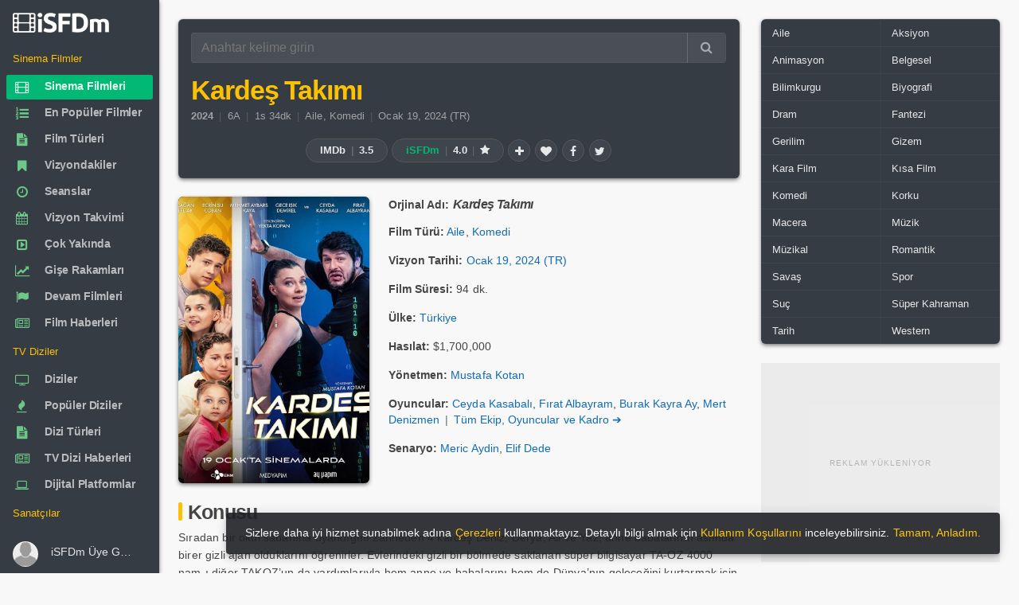

--- FILE ---
content_type: text/html; charset=utf-8
request_url: https://www.isfdm.com/sinema-filmi/sf00007433/
body_size: 28138
content:
<!DOCTYPE html>
<html lang="tr">
<head>
<meta http-equiv="Content-Type" content="text/HTML; charset=utf-8" />
<meta http-equiv="X-UA-Compatible" content="IE=edge,chrome=1">
<meta name="viewport" content="width=device-width, initial-scale=1.0, maximum-scale=5.0" />
<link rel="shortcut icon" href="/favicon.ico" type="image/x-icon" />
<link rel="shortcut icon" href="/favicon.ico" />
<meta name="language" content="tr" />
<meta name="distribution" content="Global" />
<meta name="rating" content="General" />
<meta name="copyright" content="iSFDm - internet Sinema Film Dizi merkezi" />
<meta name="author" content="iSFDm" />
<meta name="country" content="Turkey" />
<meta name="google-site-verification" content="iTMQw1dS7j_aZ1OXuIE7YW8sVRd5cKtNZCRGfEOIFk8" />
<meta property="fb:profile_id" content="101838424881012" />
<link rel="preconnect" href="https://www.isfdm.com" />
<link rel="dns-prefetch" href="https://www.isfdm.com" />
<link rel="stylesheet" href="/libs/owl.carousel/dist/assets/owl.carousel.min.css?ver=101" media="print" onload="this.media='all'">
<link rel="stylesheet" href="/libs/owl.carousel/dist/assets/owl.theme.min.css?ver=101" media="print" onload="this.media='all'">
<link rel="preload" as="script" href="/libs/owl.carousel/dist/owl.carousel.min.js">
<meta name="robots" content="ALL" />
<title>Kardeş Takımı (2024) - iSFDm</title>
<meta name="description" content="Evlerindeki gizli bir bölmede saklanan süper bilgisayar TA OZ 4000 nam ı diğer TAKOZ un da yardımlarıyla hem anne ve babalarını hem de Dünya nın geleceğini kurtarmak... Kardeş Takımı Filmi internet Sinema Film Dizi merkezi, veri tabanı isfdm.com&#039;da! Kardes Takimi - Kardeş Takımı film detayları için tıklayın!, iSFDm, internet sinema filmleri data merkezi, film veri tabanı, isfdm.com. Sinema filmlerinin, film serilerinin devam filmleri detaylı bilgileri" />
<meta name="title" content="Kardeş Takımı (2024) - iSFDm, internet sinema filmleri data merkezi, film veri tabanı, iSFDm.com" />
<meta property="og:site_name" content="iSFDm" />
<meta property="og:title" content="Kardeş Takımı (2024) - iSFDm, internet sinema filmleri data merkezi, film veri tabanı, iSFDm.com" />
<meta property="og:description" content="Evlerindeki gizli bir bölmede saklanan süper bilgisayar TA OZ 4000 nam ı diğer TAKOZ un da yardımlarıyla hem anne ve babalarını hem de Dünya nın geleceğini kurtarmak... Kardeş Takımı Filmi internet Sinema Film Dizi merkezi, veri tabanı isfdm.com&#039;da! Kardes Takimi - Kardeş Takımı film detayları için tıklayın!, iSFDm, internet sinema filmleri data merkezi, film veri tabanı, isfdm.com. Sinema filmlerinin, film serilerinin devam filmleri detaylı bilgileri" />
<meta property="og:type" content="video.movie" />
<meta property="og:url" content="https://www.isfdm.com/sinema-filmi/sf00007433/" />
<meta property="og:image:type" content="image/jpg" />
<meta property="og:image" content="https://www.isfdm.com/uploads/2024/01/19/movies/kardes-takimi-2024-404-600.webp" />
<meta property="og:image:secure_url" content="https://www.isfdm.com/uploads/2024/01/19/movies/kardes-takimi-2024-404-600.webp" />
<meta name="twitter:card" content="Movie" />
<meta name="twitter:site" content="@isfdmcom" />
<meta name="twitter:domain" content="isfdmcom" />
<meta name="twitter:creator" content="@isfdmcom" />
<meta name="twitter:title" content="Kardeş Takımı (2024) - iSFDm, internet sinema filmleri data merkezi, film veri tabanı, iSFDm.com" />
<meta name="twitter:description" content="Evlerindeki gizli bir bölmede saklanan süper bilgisayar TA OZ 4000 nam ı diğer TAKOZ un da yardımlarıyla hem anne ve babalarını hem de Dünya nın geleceğini kurtarmak... Kardeş Takımı Filmi internet Sinema Film Dizi merkezi, veri tabanı isfdm.com&#039;da! Kardes Takimi - Kardeş Takımı film detayları için tıklayın!, iSFDm, internet sinema filmleri data merkezi, film veri tabanı, isfdm.com. Sinema filmlerinin, film serilerinin devam filmleri detaylı bilgileri" />
<meta name="twitter:url" content="https://www.isfdm.com/sinema-filmi/sf00007433/" />
<meta name="twitter:image:src" content="https://www.isfdm.com/uploads/2024/01/19/movies/kardes-takimi-2024-404-600.webp" />
<link rel="amphtml" href="https://www.isfdm.com/amp/sinema-filmi/sf00007433/">
<link rel="canonical" href="https://www.isfdm.com/sinema-filmi/sf00007433/">
<link rel="preload" as="image" href="https://www.isfdm.com/uploads/2024/01/19/movies/kardes-takimi-2024-202-300.webp" />
<script type="application/ld+json">{"@context": "http://schema.org","@type": "Movie","url": "https://www.isfdm.com/sinema-filmi/sf00007433/","name": "Kardeş Takımı (2024) - iSFDm","image": "https://www.isfdm.com/uploads/2024/01/19/movies/kardes-takimi-2024-404-600.webp","genre": ["Aile","Komedi"],"contentRating": "6A","actor": [{"@type": "Person","url": "https://www.isfdm.com/sanatci/sn00015163/","name": "Ceyda Kasabalı"},{"@type": "Person","url": "https://www.isfdm.com/sanatci/sn00015122/","name": "Fırat Albayram"},{"@type": "Person","url": "https://www.isfdm.com/sanatci/sn00190932/","name": "Burak Kayra Ay"},{"@type": "Person","url": "https://www.isfdm.com/sanatci/sn00015126/","name": "Mert Denizmen"}],"director": [{"@type": "Person","url": "https://www.isfdm.com/sanatci/sn00143308/","name": "Mustafa Kotan"}],"creator": [{"@type": "Person","url": "https://www.isfdm.com/sanatci/sn00153409/","name": "Meric Aydin"},{"@type": "Person","url": "https://www.isfdm.com/sanatci/sn00153410/","name": "Elif Dede"}],"description": "Sıradan bir okul sabahına uyandığını zanneden 4 kardeş Deniz Derya Ali ve Yaz anne babalarının aslında birer gizli ajan olduklarını öğrenirler Evlerindeki gizli bir bölmede saklanan süper bilgisayar TA OZ 4000 nam ı diğer TAKOZ un da yardımlarıyla hem anne ve babalarını hem de Dünya nın geleceğini kurtarmak için maceraya atılan 4 kardeş bu zorlu yolculukta gerçek bir Kardeş Takımı na dönüşeceklerdir ","keywords": "","aggregateRating": {"@type": "AggregateRating","ratingCount": 1,"bestRating": "10.0","worstRating": "1.0","ratingValue": "4.0"},"duration": "PT1H34M","datePublished": "2024-01-19"}</script>
<link rel="preload" as="font" href="/inc/css/font/13b1eab6.ttf" crossorigin>
<link rel="stylesheet" href="/inc/css/FontAwesome.css?ver=106" media="print" onload="this.media='all'">
<style>html{font-size:16px;-webkit-tap-highlight-color:transparent;-webkit-text-size-adjust:100%;box-sizing:border-box;-ms-overflow-style:scrollbar;font-family:sans-serif;height:100%}body{font-family:sans-serif;-webkit-font-smoothing:antialiased;font-size:.85rem;margin:0;color:rgba(0,0,0,.87);line-height:1.5;background-color:#f8f8f8;height:auto;min-height:100%;position:relative;scrollbar-width:thin}::-webkit-scrollbar{width:10px;height:10px}::-webkit-scrollbar-button{background:#ccc;height:0}::-webkit-scrollbar-track-piece{background:#e8e8e8}::-webkit-scrollbar-thumb{background:#ccc;border-radius:4px}*,:after,:before{box-sizing:inherit}*,::after,::before{-webkit-box-sizing:inherit;box-sizing:inherit}:focus{outline:0}[role=button],a,area,button,input,label,select,summary,textarea{-ms-touch-action:manipulation;touch-action:manipulation}figure{display:block}template{display:none}a{background-color:transparent}a:active,a:hover{outline-width:0}b,strong{font-weight:inherit;font-weight:bolder}h1{font-size:2em;margin:.67em 0}img{border-style:none}figure{margin:1em 40px}button,input,textarea{font:inherit}button,input{overflow:visible}button{text-transform:none;cursor:pointer}button{appearance:button}textarea{overflow:auto}.center-block{margin:0 auto}:root:not(#a):not(#a):not(#a) .y:focus{outline:0}.h1,.h2,.h3,.h4,.h5,.h6,h1,h2,h3,h4,h5,h6{line-height:1.1;color:inherit}h1,h2,h4,h5,h6{margin-top:0;margin-bottom:.5rem}p,ul{margin-top:0;margin-bottom:1rem}a{color:#0275d8}a:focus,a:hover{color:#014c8c;text-decoration:underline}a:focus{outline:5px auto -webkit-focus-ring-color;outline-offset:-2px}a:not([href]):not([tabindex]),a:not([href]):not([tabindex]):focus,a:not([href]):not([tabindex]):hover{color:inherit;text-decoration:none}a:not([href]):not([tabindex]):focus{outline:0}a:not([href]):not([tabindex]){color:inherit;text-decoration:none}.modal-open{overflow:hidden}figure{margin:0 0 1rem}img{vertical-align:middle}a,button,input,label,textarea{touch-action:manipulation}table{border-collapse:collapse;background-color:transparent}th{text-align:left}label{display:inline-block;margin-bottom:.5rem}button:focus{outline:5px auto -webkit-focus-ring-color}button,input,textarea{margin:0;line-height:inherit;border-radius:0}textarea{resize:vertical}.z,h1,h2,h4,h5,h6{margin-bottom:.5rem;font-family:inherit;font-weight:500;line-height:1.1;color:inherit}button,input,select,textarea{margin:0;line-height:inherit;border-radius:0;font:inherit}button,input,select{overflow:visible}.form-control{display:block;width:100%;padding:.5rem .75rem;font-size:1rem;line-height:1.25;color:#55595c;background-color:#fff;background-image:none;-webkit-background-clip:padding-box;background-clip:padding-box;border:1px solid rgba(0,0,0,.15);border-radius:.25rem}.input-group{position:relative;width:100%;display:table;border-collapse:separate}.input-group .form-control:not(:last-child),.input-group-addon:not(:last-child),.input-group-btn:not(:first-child)>.btn-group:not(:last-child)>.btn,.input-group-btn:not(:first-child)>.btn:not(:last-child):not(.dropdown-toggle),.input-group-btn:not(:last-child)>.btn,.input-group-btn:not(:last-child)>.btn-group>.btn,.input-group-btn:not(:last-child)>.dropdown-toggle{border-bottom-right-radius:0;border-top-right-radius:0}.input-group-btn:not(:first-child)>.btn{border-bottom-left-radius:0;border-top-left-radius:0}.input-group .form-control,.input-group-addon,.input-group-btn{display:table-cell}.input-group .form-control{position:relative;z-index:2;float:left;width:100%;margin-bottom:0}.input-group-btn{position:relative;font-size:0;white-space:nowrap}.input-group-addon,.input-group-btn{width:1%;white-space:nowrap;vertical-align:middle}.input-group-btn:not(:first-child)>.btn,.input-group-btn:not(:first-child)>.btn-group{z-index:2;margin-left:-1px}.input-group-btn>.btn{position:relative}.btn{display:inline-block;font-weight:400;line-height:1.25;text-align:center;white-space:nowrap;vertical-align:middle;cursor:pointer;-webkit-user-select:none;-moz-user-select:none;-ms-user-select:none;user-select:none;border:1px solid transparent;padding:.5rem 1rem;font-size:1rem;border-radius:.25rem}.btn-group-sm>.btn,.btn-sm{padding:.25rem .5rem;font-size:.875rem;border-radius:.2rem}.blur{-webkit-filter:blur(3px);-moz-filter:blur(3px);-o-filter:blur(3px);-ms-filter:blur(3px);filter:blur(3px)}.w{width:180px}.form-group{margin-bottom:1rem}fieldset{min-width:0;padding:0;margin:0;border:0}.regular-radio{display:none}.regular-checkbox{display:none}[type=checkbox],[type=radio]{-webkit-box-sizing:border-box;box-sizing:border-box;padding:0}.regular-radio{display:none}.regular-radio+label{-webkit-appearance:none;background-color:#fafafa;border:1px solid #cacece;box-shadow:0 1px 2px rgba(0,0,0,.05),inset 0 -15px 10px -12px rgba(0,0,0,.05);padding:9px;border-radius:50px;display:inline-block;position:relative;cursor:pointer}.regular-radio:checked+label:after{content:' ';width:12px;height:12px;border-radius:50px;position:absolute;top:3px;background:#99a1a7;box-shadow:inset 0 0 10px rgba(0,0,0,.3);text-shadow:0;left:3px;font-size:32px}.regular-radio:checked+label{background-color:#e9ecee;color:#99a1a7;border:1px solid #adb8c0;box-shadow:0 1px 2px rgba(0,0,0,.05),inset 0 -15px 10px -12px rgba(0,0,0,.05),inset 15px 10px -12px rgba(255,255,255,.1),inset 0 0 10px rgba(0,0,0,.1)}.regular-radio+label:active,.regular-radio:checked+label:active{box-shadow:0 1px 2px rgba(0,0,0,.05),inset 0 1px 3px rgba(0,0,0,.1)}.big-radio+label{padding:16px}.big-radio:checked+label:after{width:24px;height:24px;left:4px;top:4px}.regular-checkbox+label{background-color:#fafafa;border:1px solid #cacece;box-shadow:0 1px 2px rgba(0,0,0,.05),inset 0 -15px 10px -12px rgba(0,0,0,.05);padding:9px;border-radius:3px;display:inline-block;position:relative;cursor:pointer}.regular-checkbox+label:active,.regular-checkbox:checked+label:active{box-shadow:0 1px 2px rgba(0,0,0,.05),inset 0 1px 3px rgba(0,0,0,.1)}.regular-checkbox:checked+label{background-color:#e9ecee;border:1px solid #adb8c0;box-shadow:0 1px 2px rgba(0,0,0,.05),inset 0 -15px 10px -12px rgba(0,0,0,.05),inset 15px 10px -12px rgba(255,255,255,.1);color:#99a1a7}.regular-checkbox:checked+label:after{content:'\2714';font-size:14px;position:absolute;top:0;left:3px;color:#99a1a7}.big-checkbox+label{padding:18px}.big-checkbox:checked+label:after{font-size:28px;left:6px}.help-block{color:#f77a99;font-size:12px}.list-unstyle{padding:5px 0 0 0}.list-unstyled{padding-left:0;list-style:none}.select2{overflow:hidden;height:auto;position:relative;display:block}.select2:after{content:"\f0dc";font-family:FontAwesome;color:#757575;padding:11px 21px;position:absolute;right:0;top:0;background:0 0;z-index:1;text-align:center;width:25px;height:100%;font-size:13px;pointer-events:none;box-sizing:border-box;pointer-events:none}select.form-control:not([size]):not([multiple]){height:2.5rem}.list-unstyle li:before{content:"»";color:#6cc788;padding-right:6px}select.dataDetail{-webkit-border-radius:3px;-moz-border-radius:3px;border-radius:3px;position:relative;display:block;width:100%;border:1px solid #55595c;cursor:pointer;-moz-appearance:none;-webkit-appearance:none;-ms-appearance:none;-o-appearance:none;color:#565656;transition:all .5s ease;-webkit-transition:all .5s ease;-ms-transition:all .5s ease;-o-transition:all .5s ease;font-weight:400;transition:all .5s ease;-webkit-transition:all .5s ease;-ms-transition:all .5s ease;-o-transition:all .5s ease}option{color:#222}[type=reset],[type=submit],button,html [type=button]{-webkit-appearance:button}.fade{opacity:0;-webkit-transition:opacity .15s linear;-o-transition:opacity .15s linear;transition:opacity .15s linear}.w-100{width:100%}dl,ol,ul{margin-top:0;margin-bottom:1rem}.navbar-brand{float:left;padding-top:.25rem;padding-bottom:.25rem;margin-right:1rem;font-size:1.25rem}.navbar-nav .nav-link{display:block;padding-top:.425rem;padding-bottom:.425rem}.navbar-nav .nav-item+.nav-item{margin-left:1rem}article,aside,details,figcaption,figure,footer,header,main,menu,nav,section,summary{display:block}.col-lg-1,.col-lg-10,.col-lg-11,.col-lg-12,.col-lg-2,.col-lg-3,.col-lg-4,.col-lg-5,.col-lg-6,.col-lg-7,.col-lg-8,.col-lg-9,.col-md-1,.col-md-10,.col-md-11,.col-md-12,.col-md-2,.col-md-3,.col-md-4,.col-md-5,.col-md-6,.col-md-7,.col-md-8,.col-md-9,.col-sm-1,.col-sm-10,.col-sm-11,.col-sm-12,.col-sm-2,.col-sm-3,.col-sm-4,.col-sm-5,.col-sm-6,.col-sm-7,.col-sm-8,.col-sm-9,.col-xl-1,.col-xl-10,.col-xl-11,.col-xl-12,.col-xl-2,.col-xl-3,.col-xl-4,.col-xl-5,.col-xl-6,.col-xl-7,.col-xl-8,.col-xl-9,.col-xs-1,.col-xs-10,.col-xs-11,.col-xs-12,.col-xs-2,.col-xs-3,.col-xs-4,.col-xs-5,.col-xs-6,.col-xs-7,.col-xs-8,.col-xs-9{position:relative;min-height:1px;padding-right:15px;padding-left:15px}.col-xs-12{float:left;width:100%}.row::after{content:"";display:table;clear:both}.line-height-20{line-height:20px}.m-x-auto{margin-right:auto;margin-left:auto}.table{width:100%;max-width:100%;margin-bottom:1rem}.table-bordered{border-collapse:collapse;background-color:transparent}.table>thead>tr>th{padding:10px 16px;border-color:rgba(120,130,140,.065)}.table-bordered thead td,.table-bordered thead th{border-bottom-width:0}.table thead th{vertical-align:bottom;border-bottom:2px solid #eceeef}.table td,.table th{padding:8px;vertical-align:middle;border-top:1px solid #eceeef}.table-bordered td,.table-bordered th{border:1px solid #eceeef}th{text-align:left}.table td.no-padding{padding:0}.table-striped tbody tr:nth-of-type(odd){background-color:rgba(0,0,0,.05)}.table-striped>tbody>tr:nth-child(odd){background-color:rgba(0,0,0,.030);background-clip:padding-box}.table>tbody>tr>td,.table>tbody>tr>th,.table>tfoot>tr>td,.table>tfoot>tr>th{font-size:.96em;padding-left:8px;padding-right:8px;border-color:rgba(120,130,140,.045)}.clearfix:after,.clearfix:before{display:table;content:" "}.clearfix:after{clear:both}.hide-scroll::-webkit-scrollbar{width:0}.no-radius{border-radius:0!important}.popover{position:absolute;top:0;left:0;z-index:1060;display:block;max-width:276px;padding:1px;font-style:normal;font-weight:400;letter-spacing:normal;line-break:auto;line-height:1.5;text-align:left;text-align:start;text-decoration:none;text-shadow:none;text-transform:none;white-space:normal;word-break:normal;word-spacing:normal;font-size:.875rem;word-wrap:break-word;background-color:#fff;-webkit-background-clip:padding-box;background-clip:padding-box;border:1px solid rgba(0,0,0,.2);border-radius:.3rem}.popover{top:0!important;font-size:12px;max-width:220px;color:rgba(0,0,0,.87)}.popover.bs-tether-element-attached-bottom,.popover.popover-top{margin-top:-10px}.popover-arrow{border-width:11px}.popover-title{padding:8px 14px;margin:0;font-size:1rem;background-color:#f7f7f7;border-bottom:1px solid #ebebeb;border-radius:.2375rem .2375rem 0 0}.popover-content{padding:9px 14px}.popover.bs-tether-element-attached-bottom .popover-arrow,.popover.popover-top .popover-arrow{bottom:-11px;left:50%;margin-left:-11px;border-top-color:rgba(0,0,0,.25);border-bottom-width:0}.popover-arrow,.popover-arrow::after{position:absolute;display:block;width:0;height:0;border-color:transparent;border-style:solid}.popover-arrow::after{content:"";border-width:10px}.popover.bs-tether-element-attached-bottom .popover-arrow::after,.popover.popover-top .popover-arrow::after{bottom:1px;margin-left:-10px;content:"";border-top-color:#fff;border-bottom-width:0}.popover.bs-tether-element-attached-left .popover-arrow,.popover.popover-right .popover-arrow{top:50%;left:-11px;margin-top:-11px;border-right-color:rgba(0,0,0,.25);border-left-width:0}.popover.bs-tether-element-attached-left,.popover.popover-right{margin-left:10px}.popover.bs-tether-element-attached-left .popover-arrow::after,.popover.popover-right .popover-arrow::after{bottom:-10px;left:1px;content:"";border-right-color:#fff;border-left-width:0}.mark,mark{padding:.2em;background-color:#fcf8e3}.dataTable{border-radius:6px}.gladsw1{background-color:rgba(0,0,0,.030);position:relative}.gladsw1:before{position:absolute;width:30px;left:50%;margin-left:-15px;margin-top:-10px;top:50%;height:20px;line-height:20px;color:#ccc;font-size:11px}.ad-loading-text{font-size:10px;text-transform:uppercase;text-align:center;color:#8c8c8c;letter-spacing:1px;margin:0;padding:0;font-family:Arial,sans-serif;font-weight:400;line-height:1;display:inline-block;-webkit-font-smoothing:antialiased;-moz-osx-font-smoothing:grayscale}div.contain>div.btn-groups>a.btn>i.fa,div.inline>div.inline>a.btn>i.fa{font-weight:400}body{font-family:"Helvetica Neue",Helvetica,sans-serif;letter-spacing:.002345em}.display-1,.display-2,.display-3,.display-4,.h1,.h2,.h3,.h4,.h5,.h6,.navbar-brand,h1,h2,h3,h4,h5,h6{font-family:sans-serif;letter-spacing:-.032345em;font-weight:700}.ubuntu{font-family:"Helvetica Neue",Helvetica,sans-serif;letter-spacing:.002345em}.read{font-family:sans-serif;letter-spacing:.012345em}.read-h{font-family:"Helvetica Neue",Helvetica,sans-serif;letter-spacing:.002345em}.read-l{font-family:"Helvetica Neue",Helvetica,sans-serif;letter-spacing:.002345em}.nav a .nav-text{font-weight:600;letter-spacing:-.012345em}.btn{font-weight:500}a{color:inherit;text-decoration:none;cursor:pointer;outline:0}a:hover,a:focus{color:inherit;text-decoration:none}a.my{color:#136CB2}a.my:hover,a.my:focus{text-decoration:underline}a.my:visited{color:#136CB2;text-decoration:none}.expan a{color:#136CB2}.expan a:hover,.expan a:focus{text-decoration:underline}.expan a:visited{color:#136CB2;text-decoration:none}.expan_bio a{color:#136CB2}.expan_bio a:hover,.expan_bio a:focus{text-decoration:underline}.expan_bio a:visited{color:#136CB2;text-decoration:none}a.bb:hover,a.bb:focus{color:rgba(0,0,0,.87);;text-decoration:none}a.under:hover,a.under:focus{text-decoration:underline}.h1,h1{font-size:2.5rem}.h2,h2{font-size:2rem}.h3,h3{font-size:1.75rem}.h4,h4{font-size:1.6em}.h5,h5{font-size:1.1rem}.h6,h6{font-size:1rem}small{font-size:80%;font-weight:400}.btn.bb{padding:.25rem .65rem;height:auto;line-height:1.3}.gh{margin:.5em;color:#6b6b6b}.gh-w{margin:.5em;color:rgba(255,255,255,.87)}.gh1{margin:.1em}.gh2{margin:.2em}.gh2-r0{margin:.2em 0 .2em .2em}.gh2-l0{margin:.2em .2em .2em 0}.gh3{margin:.3em}.w100{width:100%;height:auto}button{color:inherit}pre{color:inherit;background-color:#f8f8f8;border-color:rgba(120,130,140,.13)}pre{display:block;padding:9.5px;margin:10px 0 10px;font-size:10pt;font-family:Helvetica,sans-serif;line-height:1.42857143;color:#c7254e;word-break:break-word;word-wrap:break-word;background-color:#f9f2f4;border:1px solid #f7b7c9;border-radius:6px;white-space:pre-wrap;white-space:-moz-pre-wrap;white-space:-pre-wrap;white-space:-o-pre-wrap}pre.info{display:block;padding:9.5px;margin:10px 0 10px;font-size:10pt;font-family:Helvetica,sans-serif;line-height:1.42857143;color:#337ab7;word-break:break-word;word-wrap:break-word;background-color:#eef9fd;border:1px solid #a8dbea;border-radius:6px;white-space:pre-wrap;white-space:-moz-pre-wrap;white-space:-pre-wrap;white-space:-o-pre-wrap}code{background-color:rgba(120,130,140,.13)}blockquote{border-color:rgba(120,130,140,.13)}small{font-size:90%}sup{position:relative;top:-1em;font-size:75%}.hidden-lg-x{display:inline-block}.contain{margin-left:auto;margin-right:auto;padding-left:0;padding-right:0}.page-content{position:relative;z-index:10}.modal{position:fixed;top:0;right:0;bottom:0;left:0;z-index:1050;display:none;overflow:hidden;outline:0;-webkit-overflow-scrolling:touch}.modal .left{-webkit-transform:translate3d(-100%,0,0);transform:translate3d(-100%,0,0);-webkit-transition:-webkit-transform .4s cubic-bezier(.25,.8,.25,1);-moz-transition:-moz-transform .4s cubic-bezier(.25,.8,.25,1);-o-transition:-o-transform .4s cubic-bezier(.25,.8,.25,1);transition:transform .4s cubic-bezier(.25,.8,.25,1)}.modal .right{-webkit-transform:translate3d(100%,0,0);transform:translate3d(100%,0,0);-webkit-transition:-webkit-transform .4s cubic-bezier(.25,.8,.25,1);-moz-transition:-moz-transform .4s cubic-bezier(.25,.8,.25,1);-o-transition:-o-transform .4s cubic-bezier(.25,.8,.25,1);transition:transform .4s cubic-bezier(.25,.8,.25,1)}.modal .top{-webkit-transform:translate3d(0,-100%,0);transform:translate3d(0,-100%,0);-webkit-transition:-webkit-transform .4s cubic-bezier(.25,.8,.25,1);-moz-transition:-moz-transform .4s cubic-bezier(.25,.8,.25,1);-o-transition:-o-transform .4s cubic-bezier(.25,.8,.25,1);transition:transform .4s cubic-bezier(.25,.8,.25,1)}.modal .bottom{-webkit-transform:translate3d(0,100%,0);transform:translate3d(0,100%,0);-webkit-transition:-webkit-transform .4s cubic-bezier(.25,.8,.25,1);-moz-transition:-moz-transform .4s cubic-bezier(.25,.8,.25,1);-o-transition:-o-transform .4s cubic-bezier(.25,.8,.25,1);transition:transform .4s cubic-bezier(.25,.8,.25,1)}.modal.in .left,.modal.in .right,.modal.in .top,.modal.in .bottom{-webkit-transform:translate3d(0,0,0);transform:translate3d(0,0,0)}.modal.inactive{bottom:auto;overflow:visible}.modal-open-aside{overflow:visible}.modal>.left{position:fixed;z-index:1055;top:0;left:0;right:auto;bottom:0}.modal>.right{position:fixed;z-index:1055;top:0;left:auto;right:0;bottom:0}.modal>.top{position:fixed;z-index:1055;top:0;left:0;right:0;bottom:auto}.modal>.bottom{position:fixed;z-index:1055;top:auto;left:0;right:0;bottom:0}.modal-header,.modal-content,.modal-footer{border-color:rgba(120,130,140,.13)}.modal-content{color:rgba(0,0,0,.87)}.aside{color:rgba(0,0,0,.87)}.aside-header,.aside-header .close{color:inherit!important;background-color:transparent!important}.aside-header,.aside-footer{border-color:rgba(120,130,140,.13)!important}.aside-title{font-size:1.2rem;margin:.45rem 0}.modal-close-btn{position:absolute;top:0;right:0}.modal.animate .modal-dialog{-webkit-transform:translate(0,0);-ms-transform:translate(0,0);transform:translate(0,0)}.modal.animate .fade-right-big{-webkit-animation:fadeOutLeftBig .5s;animation:fadeOutLeftBig .5s}.modal.animate .fade-left-big{-webkit-animation:fadeOutRightBig .5s;animation:fadeOutRightBig .5s}.modal.animate .fade-up-big{-webkit-animation:fadeOutUpBig .5s;animation:fadeOutUpBig .5s}.modal.animate .fade-down-big{-webkit-animation:fadeOutDownBig .5s;animation:fadeOutDownBig .5s}.modal.animate .fade-right{-webkit-animation:fadeOutLeft .5s;animation:fadeOutLeft .5s}.modal.animate .fade-left{-webkit-animation:fadeOutRight .5s;animation:fadeOutRight .5s}.modal.animate .fade-up{-webkit-animation:fadeOutUp .5s;animation:fadeOutUp .5s}.modal.animate .fade-down{-webkit-animation:fadeOutDown .5s;animation:fadeOutDown .5s}.modal.animate .flip-x{-webkit-animation:flipOutX .5s;animation:flipOutX .5s}.modal.animate .flip-y{-webkit-animation:flipOutY .5s;animation:flipOutY .5s}.modal.animate .zoom{-webkit-animation:zoomOut .5s;animation:zoomOut .5s}.modal.animate .roll{-webkit-animation:rollOut .5s;animation:rollOut .5s}.modal.animate .bounce{-webkit-animation:bounceOut .5s;animation:bounceOut .5s}.modal.animate .rotate{-webkit-animation:rotateOut .5s;animation:rotateOut .5s}.modal.animate.in .fade-right-big{-webkit-animation:fadeInRightBig .5s;animation:fadeInRightBig .5s}.modal.animate.in .fade-left-big{-webkit-animation:fadeInLeftBig .5s;animation:fadeInLeftBig .5s}.modal.animate.in .fade-up-big{-webkit-animation:fadeInUpBig .5s;animation:fadeInUpBig .5s}.modal.animate.in .fade-down-big{-webkit-animation:fadeInDownBig .5s;animation:fadeInDownBig .5s}.modal.animate.in .fade-right{-webkit-animation:fadeInRight .5s;animation:fadeInRight .5s}.modal.animate.in .fade-left{-webkit-animation:fadeInLeft .5s;animation:fadeInLeft .5s}.modal.animate.in .fade-up{-webkit-animation:fadeInUp .5s;animation:fadeInUp .5s}.modal.animate.in .fade-down{-webkit-animation:fadeInDown .5s;animation:fadeInDown .5s}.modal.animate.in .flip-x{-webkit-animation:flipInX .5s;animation:flipInX .5s}.modal.animate.in .flip-y{-webkit-animation:flipInY .5s;animation:flipInY .5s}.modal.animate.in .zoom{-webkit-animation:zoomIn .5s;animation:zoomIn .5s}.modal.animate.in .roll{-webkit-animation:rollIn .5s;animation:rollIn .5s}.modal.animate.in .bounce{-webkit-animation:bounceIn .5s;animation:bounceIn .5s}.modal.animate.in .rotate{-webkit-animation:rotateIn .5s;animation:rotateIn .5s}.fade.in{opacity:1}.modal-backdrop.fade{opacity:0}.modal-backdrop.in{opacity:.5}.modal-backdrop{position:fixed;top:0;right:0;bottom:0;left:0;z-index:1040;background-color:#000}.fade{opacity:0;-webkit-transition:opacity .15s linear;-o-transition:opacity .15s linear;transition:opacity .15s linear}.app-aside .left{position:fixed;bottom:inherit}.app-aside{position:fixed!important;z-index:1030;float:left;height:100%}.app-content{box-shadow:none;padding:0}.app-content::after{content:"";display:table;clear:both}.app-header{position:fixed;top:0;left:0;right:0;margin:inherit;z-index:1020;max-height:57px}.app-header~.app-body{padding-top:3.5rem}.app-body-inner{padding-top:inherit!important;padding-bottom:inherit!important;position:absolute;top:0;bottom:0;overflow:auto}.app-footer{position:absolute;left:0;right:0;bottom:0;z-index:1010;margin:inherit}.app-footer:not(.hide)~.app-body{padding-bottom:3.125rem}.app-fixed{overflow:hidden}.app-fixed .app{height:100%}.app-fixed .app-content{position:relative;min-height:100%}.app-fixed .app-footer{margin-left:0}.hidden-lg-x{display:inline-block}.hidden-lg-nav{display:inline}@media (min-width :1202px){.app-aside:not(.hide)~.app-content{margin-left:12.5rem}.app-aside{opacity:1;display:block!important}.app-aside,.app-aside .scroll{width:12.5rem}.app-aside .left{position:absolute;right:0;-webkit-transform:translate3d(0,0,0);transform:translate3d(0,0,0)}.hidden-lg-x{display:none;padding-top:0}.app-header.hidden-lg-x~.app-body{padding-top:0}}@media (min-width :1202px){.hidden-lg-x{display:none;padding-top:0}.hidden-lg-nav{display:none}.app-aside{opacity:1;display:block!important}.app-aside,.app-aside .scroll{width:12.5rem}.app-aside.lg:not(.folded),.app-aside.lg:not(.folded).scroll{width:13.75rem}.app-aside.lg:not(.hide)~.app-content{margin-left:13.75rem}.app-aside.sm:not(.folded),.app-aside.sm:not(.folded).scroll{width:11.25rem}.app-aside.sm:not(.hide)~.app-content{margin-left:11.25rem}.app-aside.folded{width:4rem}.app-aside.folded:not(.hide)~.app-content{margin-left:4rem}.app-aside.folded.md{width:5rem}.app-aside.folded.md:not(.hide)~.app-content{margin-left:5rem}.app-aside:not(.hide)~.app-content{margin-left:12.5rem}.app-aside .left{position:absolute;right:0;-webkit-transform:translate3d(0,0,0);transform:translate3d(0,0,0)}.app-header.hidden-lg-x~.app-body{padding-top:0}.hide-scroll{width:auto;margin-right:-17px;overflow-y:scroll;-webkit-overflow-scrolling:touch}}@media (max-width :1201px){.app-aside .left{width:220px}.app-aside.modal{width:100%;position:fixed;z-index:1050}}.app-aside{position:fixed!important;z-index:1030;float:left;height:100%}.modal-open{overflow:hidden}.modal-open .modal{overflow-x:hidden;overflow-y:auto}.app-aside-menu-icons{font-size:27px;font-weight:500;vertical-align:-6px;color:#363c43}@media (min-width :1202px){.hide-scroll{width:auto;margin-right:-17px;overflow-y:scroll;-webkit-overflow-scrolling:touch}}.avatar{position:relative;display:inline-block;width:40px;line-height:1;border-radius:500px;white-space:nowrap;font-weight:700}.avatar img{border-radius:500px;width:100%}.avatar i{position:absolute;left:0;top:0;width:10px;height:10px;margin:1px;border-width:2px;border-style:solid;border-radius:100%}.avatar i.right{left:auto;right:0}.avatar i.bottom{left:auto;top:auto;bottom:0;right:0}.avatar i.left{top:auto;bottom:0}.avatar i.on{background-color:#6cc788}.avatar i.off{background-color:#f8f8f8}.avatar i.away{background-color:#f77a99}.avatar i.busy{background-color:#ef1960}.avatar.w-32 i{margin:0}.avatar.w-48 i{margin:2px}.avatar.w-56 i{margin:3px}.avatar.w-64 i{margin:4px}.avatar.w-96 i{margin:9px}.avatar.w-128 i{margin:14px}.w-32{width:32px;height:32px;line-height:32px;display:inline-block;text-align:center}.pull-center{position:absolute;left:50%}.v-m{vertical-align:middle}.v-t{vertical-align:top}.v-b{vertical-align:bottom}.v-c{display:-webkit-flex;display:-ms-flexbox;display:flex;align-items:center}.close{font-size:1.3rem}.img-responsive{width:100%;height:auto}.list-group-item.active>.label,.nav-pills>.active>a>.label{color:rgba(0,0,0,.87)}.text-center{text-align:center}.text-left{text-align:left}.text-right{text-align:right}.pull-left{float:left}.pull-right{float:right}.navside{border:inherit}.navside ul{padding-left:0;padding-right:0;list-style:none}.navside [flex],.navside [data-flex]{overflow:auto}[data-flex-no-shrink],[flex-no-shrink]{flex-shrink:0}[data-layout=column],[layout=column]{-webkit-flex-direction:column;-ms-flex-direction:column;flex-direction:column}[data-layout],[layout]{box-sizing:border-box;display:-webkit-flex;display:-moz-flex;display:-ms-flexbox;display:flex}[data-flex],[flex]{box-sizing:border-box;-webkit-flex:1;-ms-flex:1;flex:1}.navside .nav{border:inherit}.navside .nav li{border:inherit;position:relative}.navside .nav li li a{line-height:2rem;padding-left:3.5rem}.navside .nav li li a .nav-text{padding:.4375rem 0}.navside .nav li li li a{padding-left:4.5rem}.navside .nav li li li li a{padding-left:5.5rem}.navside .nav li a{display:block;padding:0 1rem;line-height:2.25rem;position:relative}.navside .nav li a::after{content:"";display:table;clear:both}.navside .nav li a:hover,.navside .nav li a:focus{background-color:rgba(255,255,255,.065)}.navside .nav li.active{background-color:rgba(255,255,255,.065)}.navside .nav li.active>a{background-color:transparent}.navside .nav li.active>a .nav-caret i{-webkit-transform:rotate(180deg);-ms-transform:rotate(180deg);transform:rotate(180deg)}.navside .nav-header{padding:0 1rem;line-height:2.25rem}.navside .nav-header:hover,.navside .nav-header:focus{background-color:transparent}.navside .nav-header:after{display:none}.navside .navbar-brand{float:none;margin-right:0}.nav-fold{padding:.75rem 1rem}.dropdown,.dropup{position:relative}.dropup .dropdown-menu{-webkit-transform-origin:bottom left;-moz-transform-origin:bottom left;-ms-transform-origin:bottom left;transform-origin:bottom left}.dropup .dropdown-menu,.navbar-fixed-bottom .dropdown .dropdown-menu{top:auto;bottom:100%;margin-bottom:2px}.dropdown-menu{position:absolute;top:100%;left:0;z-index:1000;display:none;float:left;min-width:160px;padding:5px 0;margin:2px 0 0;font-size:1rem;color:#373a3c;text-align:left;list-style:none;background-color:#fff;-webkit-background-clip:padding-box;background-clip:padding-box;border:1px solid rgba(0,0,0,.15);border-radius:.25rem}.dropdown-item{display:block;width:100%;padding:3px 20px;clear:both;font-weight:400;color:#373a3c;text-align:inherit;white-space:nowrap;background:0 0;border:0}.dropdown-item,.dropdown-item.active{color:inherit}.dropdown-item:hover,.dropdown-item:focus,.dropdown-item.active:hover,.dropdown-item.active:focus{color:inherit;background-color:rgba(0,0,0,.065)}.dropdown-menu-scale{display:block;opacity:0;-webkit-transform:scale(.8);-ms-transform:scale(.8);transform:scale(.8);-webkit-transition:all 250ms cubic-bezier(.24,.22,.015,1.56);transition:all 250ms cubic-bezier(.24,.22,.015,1.56);-webkit-backface-visibility:hidden;-moz-backface-visibility:hidden;backface-visibility:hidden;pointer-events:none}.open>.dropdown-menu-scale{opacity:1;-webkit-transform:scale(1);-ms-transform:scale(1);transform:scale(1);pointer-events:auto;display:block!important}.dropdown-menu{font-size:.875rem;color:rgba(0,0,0,.87);border-radius:3px;border:1px solid rgba(0,0,0,.1);-webkit-transform-origin:top left;-moz-transform-origin:top left;-ms-transform-origin:top left;transform-origin:top left}.dropdown-divider{height:1px;margin:.5rem 0;overflow:hidden;background-color:rgba(120,130,140,.13)}.nav-text{display:block;line-height:1.225rem;font-size:.90rem;padding:.5625rem 0}.nav>li>a .nav-text{display:inherit}.nav-text span,.nav-text small{display:block}.navside .nav-text{opacity:.75}.navside a:hover>.nav-text,.navside a:focus>.nav-text,.navside .active>a>.nav-text{opacity:1}.nav{border:inherit;padding-left:0;margin-bottom:0;list-style:none}.navbar{border:0;padding:0 1rem;flex-shrink:0;min-height:3.5rem}.navbar{position:relative}.navbar::after{content:"";display:table;clear:both}.navbar-nav .nav-item{float:left}.nav-item{border:inherit}.navbar-brand,.navbar-item,.navbar-nav>.nav-item>.nav-link,.navbar-nav>.nav-link{padding:0;line-height:3.5rem;white-space:nowrap}.navbar-nav .nav-link{display:block;padding-top:.425rem;padding-bottom:.425rem}.nav-link{border:inherit;position:relative;text-align:center}a.nav-link-account{width:30px}a.nav-link-menu{width:65px}.t-logo{position:relative;width:auto;top:0;left:0}.navbar .up{margin:0 -.6em}.navbar-item{margin-right:1rem;margin-bottom:0}.navbar-nav>.nav-link,.navbar-nav>.nav-item>.nav-link,.navbar-item,.navbar-brand{padding:0;line-height:3.5rem;white-space:nowrap}.navbar-brand{padding:0;font-size:20px;font-weight:700}.navbar-brand:hover{text-decoration:none}.navbar-brand img,.navbar-brand svg{position:relative;max-height:24px;top:16px;display:inline-block;vertical-align:top}.navbar-brand>span{display:inline-block;line-height:.8;margin-left:1px;position:absolute;top:22px;left:37px}.navbar-brand.md img,.navbar-brand.md svg{max-height:25px;top:16px}.pull-center .navbar-brand{margin-left:-50%;float:left}.col-0{clear:left}.row.no-gutter{margin-left:0;margin-right:0}.row.no-gutter [class*="col-"]{padding-left:0;padding-right:0}.row{margin-left:-12px;margin-right:-12px}.row [class*="col-"]{padding-left:12px;padding-right:12px}.row [class*="colgrid-"]{padding-bottom:24px}.row-lg{margin-left:-20px;margin-right:-20px}.row-lg [class*="col-"]{padding-left:20px;padding-right:20px}.row-md{margin-left:-16px;margin-right:-16px}.row-md [class*="col-"]{padding-left:16px;padding-right:16px}.row-sm{margin-left:-8px;margin-right:-8px}.row-sm [class*="col-"]{padding-left:8px;padding-right:8px}.row-xs{margin-left:-4px;margin-right:-4px}.row-xs [class*="col-"]{padding-left:4px;padding-right:4px}.list-group{border-radius:6px;background:#fff}.list-group.no-radius .list-group-item{border-radius:0}.list-group.no-borders .list-group-item{border:0}.list-group.no-border .list-group-item{border-width:1px 0}.list-group.no-border .list-group-item{border-width:1px 0}.list-group.no-border .list-group-item:first-child{border-top-width:0}.list-group.no-border .list-group-item:last-child{border-bottom-width:0}.list-group.no-bg .list-group-item{background-color:transparent}.list-group.list-group-gap{background:transparent}.list-group-item{position:relative;display:block;padding:.75rem 1.25rem;margin-bottom:-1px;background-color:#fff;border:1px solid #ddd}.list-group-item:first-child{border-top-color:rgba(120,130,140,.13)}.list-group-item:first-child{border-top-right-radius:.25rem;border-top-left-radius:.25rem}.list-group-item{border-color:rgba(120,130,140,.065);background:transparent;padding:12px 16px;background-clip:padding-box}.list-group-item.media{margin-top:0}.list-group-item.active,.list-group-item.active:hover,.list-group-item.active:focus{color:inherit;background-color:rgba(0,0,0,.065);border-color:rgba(120,130,140,.065);border-bottom-color:rgba(120,130,140,.065)}.list-group-item.active a,.list-group-item.active:hover a,.list-group-item.active:focus a{color:inherit}.list-group-item:first-child{border-top-color:rgba(120,130,140,.13)}.list-group-item:last-child{border-bottom-color:rgba(120,130,140,.13)}.list-group-alt .list-group-item:nth-child(2n+2){background-color:rgba(0,0,0,.065)}.list-group-alt .list-group-item.active:nth-child(2n+2){background-color:rgba(0,0,0,.065)}.list-group-lg .list-group-item{padding:16px 24px}.list-group-md .list-group-item{padding-top:16px;padding-bottom:16px}.list-group-sm .list-group-item{padding:10px 12px}.list-group-gap .list-group-item{margin-bottom:5px;border-radius:3px}.list-group-gap .list-group-item:first-child{border-top-color:rgba(120,130,140,.065)}.list-group-gap .list-group-item:last-child{border-bottom-color:rgba(120,130,140,.065)}a.list-group-item{color:inherit}a.list-group-item:hover,a.list-group-item:focus,a.list-group-item.hover{color:inherit;background-color:rgba(0,0,0,.065)}.navbar .nav-text{line-height:1;vertical-align:middle;display:inline-block;padding:0}.navbar .nav-text span.text-xs{margin-top:.25rem}.nav-icon{float:left;line-height:inherit;margin-right:1rem;top:0;min-width:1.5rem;text-align:center}.nav-icon i{position:relative;font-size:16px;line-height:30px}.nav-icon i svg,.nav-icon i img{display:none;position:absolute;left:0;top:0;width:100%;height:100%}.navbar .nav-icon{margin-right:.5rem}.nav-label{float:right;margin-left:1rem;margin-right:.4rem;font-style:normal;z-index:1;margin-top:-2px}.navbar .nav-label{margin-left:.5rem}.label{display:inline-block;padding:.4em .5em .5em .5em;font-size:75%;line-height:1;text-align:center;white-space:nowrap;vertical-align:baseline;font-weight:700;background-color:rgba(120,130,140,.6);color:#fff;border-radius:.2rem}.nav-caret{float:right;margin-left:1rem;opacity:.45}.nav-caret i{-webkit-transition:transform .3s ease-in-out;transition:transform .3s ease-in-out}.navbar .nav-caret{margin-left:.5rem}.nav-sub{max-height:0;overflow:hidden;-webkit-transition:max-height .4s ease 0;transition:max-height .4s ease 0}.active>.nav-sub{max-height:50rem}@media (min-width :992px){.folded,.folded .scroll{width:4rem}.folded.md,.folded.md .scroll{width:5rem}.folded .hidden-folded{display:none}.folded .nav li ul{display:none}.folded .nav>li>a{text-align:center;padding-left:4px;padding-right:4px}.folded .nav>li>a .nav-caret,.folded .nav>li>a .nav-text{display:none}.folded .nav>li>a .nav-label{position:absolute;top:-6px;right:6px}.folded .nav>li>a .nav-icon{float:none;line-height:2.5rem;margin-left:0;margin-right:0;position:relative}.folded.show-text .nav>li>a .nav-text{display:block;margin-top:-18px;font-size:.85em}.folded .navbar{text-align:center;padding-left:4px;padding-right:4px}.folded .navbar-brand{float:none;margin:0}.folded .nav-stacked .nav{margin:0 12px}.folded .nav-fold{padding:8px 16px}.folded .nav-fold .pull-left{float:none!important;margin:0}.folded .nav-fold .pull-left img{width:100%;height:auto}.folded.nav-expand{-webkit-transition:width .4s cubic-bezier(.25,.8,.25,1);transition:width .4s cubic-bezier(.25,.8,.25,1);-webkit-backface-visibility:hidden;-moz-backface-visibility:hidden;backface-visibility:hidden;overflow-x:hidden;overflow-y:auto;position:absolute}.folded.nav-expand:hover,.folded.nav-expand:hover .scroll,.folded.nav-expand:focus,.folded.nav-expand:focus .scroll,.folded.nav-expand.active,.folded.nav-expand.active .scroll{width:12.5rem!important}.folded.nav-expand:hover>*,.folded.nav-expand:focus>*,.folded.nav-expand.active>*{width:12.5rem}.folded.nav-expand:hover .hidden-folded,.folded.nav-expand:focus .hidden-folded,.folded.nav-expand.active .hidden-folded{display:block}.folded.nav-expand:hover .hidden-folded.inline,.folded.nav-expand:focus .hidden-folded.inline,.folded.nav-expand.active .hidden-folded.inline{display:inline-block}.folded.nav-expand:hover .nav li ul,.folded.nav-expand:focus .nav li ul,.folded.nav-expand.active .nav li ul{display:inherit}.folded.nav-expand:hover .nav>li>a,.folded.nav-expand:focus .nav>li>a,.folded.nav-expand.active .nav>li>a{text-align:left;padding-left:16px;padding-right:16px}.folded.nav-expand:hover .nav>li>a .nav-caret,.folded.nav-expand:hover .nav>li>a .nav-text,.folded.nav-expand:focus .nav>li>a .nav-caret,.folded.nav-expand:focus .nav>li>a .nav-text,.folded.nav-expand.active .nav>li>a .nav-caret,.folded.nav-expand.active .nav>li>a .nav-text{display:block}.folded.nav-expand:hover .nav>li>a .nav-text,.folded.nav-expand:focus .nav>li>a .nav-text,.folded.nav-expand.active .nav>li>a .nav-text{font-size:1em;margin:0}.folded.nav-expand:hover .nav>li>a .nav-label,.folded.nav-expand:focus .nav>li>a .nav-label,.folded.nav-expand.active .nav>li>a .nav-label{position:static}.folded.nav-expand:hover .nav>li>a .nav-icon,.folded.nav-expand:focus .nav>li>a .nav-icon,.folded.nav-expand.active .nav>li>a .nav-icon{float:left;line-height:inherit;margin-right:16px}.folded.nav-expand:hover .navbar,.folded.nav-expand:focus .navbar,.folded.nav-expand.active .navbar{text-align:left;padding-left:1rem;padding-right:1rem}.folded.nav-expand:hover .nav-stacked .nav,.folded.nav-expand:focus .nav-stacked .nav,.folded.nav-expand.active .nav-stacked .nav{margin:0 8px}.folded.nav-expand:hover .nav-stacked .nav>li>a,.folded.nav-expand:focus .nav-stacked .nav>li>a,.folded.nav-expand.active .nav-stacked .nav>li>a{padding:0 8px}.folded.nav-expand:hover .nav-fold,.folded.nav-expand:focus .nav-fold,.folded.nav-expand.active .nav-fold{padding:12px 16px}.folded.nav-expand:hover .nav-fold .pull-left,.folded.nav-expand:focus .nav-fold .pull-left,.folded.nav-expand.active .nav-fold .pull-left{float:left!important}.folded.nav-expand:hover .nav-fold .pull-left img,.folded.nav-expand:focus .nav-fold .pull-left img,.folded.nav-expand.active .nav-fold .pull-left img{height:auto}.folded.nav-expand:hover .nav-fold .pull-left img.w-40,.folded.nav-expand:focus .nav-fold .pull-left img.w-40,.folded.nav-expand.active .nav-fold .pull-left img.w-40{width:40px}.folded.nav-expand:hover .nav-fold .pull-left img.w-48,.folded.nav-expand:focus .nav-fold .pull-left img.w-48,.folded.nav-expand.active .nav-fold .pull-left img.w-48{width:48px}.nav-dropup.modal,.nav-dropup [flex],.nav-dropup .row-body,.folded.nav-dropdown.modal,.folded.nav-dropdown [flex],.folded.nav-dropdown .row-body{overflow:visible!important}.nav-dropup .nav>li:hover>ul,.nav-dropup .nav>li:focus>ul,.folded.nav-dropdown .nav>li:hover>ul,.folded.nav-dropdown .nav>li:focus>ul{display:block}.nav-dropup .nav>li>ul,.folded.nav-dropdown .nav>li>ul{display:none;overflow:visible;max-height:999px;color:rgba(255,255,255,.87);background-color:rgba(0,0,0,.87);border-radius:2px;box-shadow:0 1px 3px rgba(0,0,0,.15);position:absolute;left:100%;top:0;padding:6px 0}.nav-dropup .nav>li>ul a,.folded.nav-dropdown .nav>li>ul a{padding-left:16px!important;padding-right:16px!important;min-width:160px}.nav-dropup .nav>li>ul li.active ul,.folded.nav-dropdown .nav>li>ul li.active ul{display:block}.nav-dropup .nav>li>ul .nav-text,.folded.nav-dropdown .nav>li>ul .nav-text{padding:6px 0!important}.nav-dropup .nav>li .nav-mega,.folded.nav-dropdown .nav>li .nav-mega{width:320px}.nav-dropup .nav>li .nav-mega>li,.folded.nav-dropdown .nav>li .nav-mega>li{width:160px;float:left}.nav-dropup .nav>li .nav-mega.nav-mega-3,.folded.nav-dropdown .nav>li .nav-mega.nav-mega-3{width:480px}}.nav-border .nav>li.active:after{content:'';position:absolute;top:0;bottom:0;border-left-color:inherit;border-left-width:3px;border-left-style:solid}.nav-stacked .nav{margin:0 8px}.nav-stacked .nav>li>a{line-height:1.75rem;padding:0 .5rem;margin:2px 0}.nav-stacked .nav>li>a .nav-text{padding:.3125rem 0}.nav-stacked .nav>li li a{padding-left:3rem}.nav-stacked .nav>li li li a{padding-left:4rem}.nav-stacked .nav>li li li li a{padding-left:5rem}.nav-stacked .nav>li.active>a{color:rgba(255,255,255,.87);background-color:#02b875}.nav-stacked .nav li a{border-radius:3px}.nav-stacked .nav .nav-header{padding-left:8px;padding-right:8px}.nav-light .nav .nav-icon i svg,.nav-light .nav .nav-icon i img{display:block}.nav-center{text-align:center}.nav-center .nav-icon{display:none}.nav-center .nav-caret{position:absolute;right:10px}.nav-center .nav-label{position:absolute;padding-left:10px}.nav-center .nav a{padding-left:16px}.nav-center .nav-fold .pull-left{float:none;margin-bottom:10px;display:inline-block}.nav-active-bg .nav-link.active,.nav-active-bg .nav>li.active>a{color:rgba(0,0,0,.87);background-color:#f2f2f2}.nav-active-dark .nav-link.active,.nav-active-dark .nav>li.active>a{color:rgba(255,255,255,.87);background-color:#1c202b}.nav-active-primary .nav-link.active,.nav-active-primary .nav>li.active>a{color:rgba(255,255,255,.87);background-color:#02b875}.nav-active-light .nav-link.active,.nav-active-light .nav>li.active>a{color:rgba(0,0,0,.87);background-color:#f8f8f8}.nav-active-white .nav-link.active,.nav-active-white .nav>li.active>a{color:rgba(0,0,0,.87);background-color:#fff}.nav-active-grey .nav-link.active,.nav-active-grey .nav>li.active>a{color:rgba(255,255,255,.87);background-color:#363c43}.btn .label{position:relative;top:-1px}.btn{outline:0!important;border-width:0;padding:.4375rem 1rem;font-family:Helvetica,sans-serif}.btn:not([disabled]):hover,.btn:not([disabled]):focus,.btn:not([disabled]).active{box-shadow:inset 0 -10rem 0 rgba(158,158,158,.2)}.btn>i.pull-left,.btn>i.pull-right{line-height:1.5}.btn.rounded{padding-left:1.2em;padding-right:1.2em}.btn-lg{padding:.8125rem 1.75rem}.btn-sm{padding:.35rem .75rem}.btn-xs{padding:.1565rem .5rem;font-size:.8rem}.btn-outline{border-width:1px;background-color:transparent;box-shadow:none!important}.btn.b-primary:hover,.btn.b-primary:focus,.btn.primary:hover,.btn.primary:focus{color:rgba(255,255,255,.87)!important;background-color:#02b875}.btn.b-accent:hover,.btn.b-accent:focus,.btn.accent:hover,.btn.accent:focus{color:rgba(255,255,255,.87)!important;background-color:#a88add}.btn.b-warn:hover,.btn.b-warn:focus,.btn.warn:hover,.btn.warn:focus{color:rgba(255,255,255,.87)!important;background-color:#fcc100}.btn.b-success:hover,.btn.b-success:focus,.btn.success:hover,.btn.success:focus{color:rgba(255,255,255,.87)!important;background-color:#6cc788}.btn.b-info:hover,.btn.b-info:focus,.btn.info:hover,.btn.info:focus{color:rgba(255,255,255,.87)!important;background-color:#6887ff}.btn.b-warning:hover,.btn.b-warning:focus,.btn.warning:hover,.btn.warning:focus{color:rgba(255,255,255,.87)!important;background-color:#f77a99}.btn.b-danger:hover,.btn.b-danger:focus,.btn.danger:hover,.btn.danger:focus{color:rgba(255,255,255,.87)!important;background-color:#ef1960}.btn.b-dark:hover,.btn.b-dark:focus,.btn.dark:hover,.btn.dark:focus{color:rgba(255,255,255,.87)!important;background-color:#1c202b}.btn.b-black:hover,.btn.b-black:focus,.btn.black:hover,.btn.black:focus{color:rgba(255,255,255,.87)!important;background-color:#17171b}.btn.b-white:hover,.btn.b-white:focus{color:rgba(0,0,0,.87)!important;background-color:#fff}.btn.b-light:hover,.btn.b-light:focus{color:rgba(0,0,0,.87)!important;background-color:#f8f8f8}.btn-icon{text-align:center;padding:0!important;width:2.25rem;height:2.25rem;line-height:2.25rem;position:relative;overflow:hidden}.btn-icon i{position:absolute;top:0;width:100%;height:100%;display:block;line-height:inherit;-webkit-transition:all .3s;transition:all .3s}.btn-icon.btn-xs{width:1.5rem;height:1.5rem;line-height:1.57rem}.btn-icon.btn-sm{width:1.775rem;height:1.775rem;line-height:1.775rem}.btn-icon.btn-lg{width:3.167rem;height:3.167rem;line-height:3.167rem}.btn-icon.btn-social i:last-child{top:100%}.btn-icon.btn-social:hover i:first-child,.btn-icon.btn-social:focus i:first-child,.btn-icon.btn-social.active i:first-child{top:-100%}.btn-icon.btn-social:hover i:last-child,.btn-icon.btn-social:focus i:last-child,.btn-icon.btn-social.active i:last-child{top:0;color:#fff}.btn-icon.btn-social-colored i:first-child{color:#fff}.btn.white,.btn.btn-default{box-shadow:inset 0 0 1px rgba(0,0,0,.3)}.btn.white:not([disabled]):hover,.btn.white:not([disabled]):focus,.btn.white:not([disabled]).active,.btn.btn-default:not([disabled]):hover,.btn.btn-default:not([disabled]):focus,.btn.btn-default:not([disabled]).active{box-shadow:inset 0 -10rem 0 rgba(158,158,158,.1)}.btn-default{background-color:#fff;color:rgba(0,0,0,.87)}.btn-groups .btn{margin-bottom:.25rem}.btn-fw{min-width:7rem}.item{position:relative;margin:0 auto}.item::after{content:"";display:table;clear:both}.item .top{position:absolute;right:0;left:0;top:0;background-image:linear-gradient(to top,transparent,rgba(0,0,0,.4));background-repeat:repeat-x;border-radius:inherit;border-bottom-left-radius:0;border-bottom-right-radius:0}.item .bottom{position:absolute;right:0;left:0;bottom:0;background-image:linear-gradient(to bottom,transparent,rgba(0,0,0,.4));background-repeat:repeat-x;border-radius:inherit;border-top-left-radius:0;border-top-right-radius:0}.item .center{position:absolute;padding:0;top:50%;left:50%;margin-top:-20px;margin-left:-20px}.no-gutter .item{border-radius:0}.item-overlay{line-height:1;color:#fff;padding:8px;-webkit-transition:all .2s;transition:all .2s;position:absolute;border-radius:inherit}.play-icon{color:#fff;font-size:70px;border-radius:100%;background:0 0;border-width:0;width:70px;height:70px;overflow:hidden;padding:0;position:relative;vertical-align:middle}.play-icon-50{color:#fff;font-size:50px;border-radius:100%;background:transparent;border-width:0;width:50px;height:50px;overflow:hidden;padding:0;position:relative;vertical-align:middle}.play-icon-search{color:#fff;font-size:30px;border-radius:100%;background:transparent;border-width:0;width:30px;height:30px;overflow:hidden;padding:0;position:relative;vertical-align:middle}.play-icon-search i{width:30px;height:30px}.line-clamp-2{margin-top:0;display:-webkit-box;-webkit-line-clamp:2;-webkit-box-orient:vertical;overflow:hidden;min-height:35px;max-height:35px;height:35px;line-height:17px}.line-clamp-3{margin-top:0;display:-webkit-box;-webkit-line-clamp:3;-webkit-box-orient:vertical;overflow:hidden;min-height:50px;max-height:50px;height:50px;line-height:16px}.video-time{margin-top:0;margin-right:0;padding:3px 4px;font-weight:700;font-size:12px;background-color:#000;color:#fff;height:20px;line-height:14px;opacity:.75;filter:alpha(opacity=75);display:-moz-inline-stack;vertical-align:top;display:inline-block;position:absolute;top:2px;right:2px;z-index:9}.item-overlay.active,.item-overlay.open,.item-overlay .item:focus,.item:hover .item-overlay{opacity:1;display:block}.item-overlay.w-full{top:0;bottom:0}.item-overlay>a,.item-overlay>.btn{min-width:20px;text-align:center;display:inline-block}.item-media-height-356{height:356px;background-color:#363c43}.item-media{position:relative;display:block;padding:0;overflow:hidden;border-radius:inherit;background-color:#363c43}.item-media:after{content:'';display:block;padding-top:100%}.item-media-21by9:after{padding-top:42.857143%}.item-media-16by9:after{padding-top:56.25%}.item-media-4by3:after{padding-top:75%}.item-media-2by3:after{padding-top:150%}.item-media-3by4:after{padding-top:133.33333%}.item-media-2by1:after{padding-top:50%}.item-media-2by1 .item-media-content{max-width:50%}.item-media-2by1 .item-overlay{width:50%}.item-media-2by1 .item-overlay.top~.item-media-content{left:50%}.item-media-2by1 .item-overlay.bottom{left:auto;right:0}.item-media-1by2:after{padding-top:200%}.item-media-1by2 .item-media-content{max-height:50%}.item-media-1by2 .item-overlay{height:50%}.item-media-1by2 .item-overlay.top~.item-media-content{top:50%}.item-media iframe,.item-media-content{position:absolute;top:0;bottom:0;left:0;right:0;border:0;border-radius:inherit;background-size:cover;background-repeat:none;background-position:50% 50%;background-color:rgba(120,120,120,.2)}.item-info{position:relative;padding:10px 0 20px 0;border-radius:inherit}.item-info .bottom{bottom:100%}.item-info-overlay .item-info{position:absolute;width:100%;height:100%;top:0;padding:15px 20px;color:#fff}.item-info-overlay .item-info .item-overlay{bottom:0}.item-info-overlay .item-info .item-title{font-size:1.125rem}.item-info-overlay .item-info .item-title,.item-info-overlay .item-info .item-author{text-shadow:0 1px 2px rgba(0,0,0,.1),0 -1px 2px rgba(0,0,0,.1)}.item-info-overlay .item-overlay{z-index:1}.item-title{font-weight:600}.item-bg{position:absolute;width:100%;height:100%;overflow:hidden}.item-bg img{position:absolute;width:110%;left:50%;top:50%;margin-left:-55%;margin-top:-55%}.opacity{opacity:.5}.opacity-3{opacity:.3}.visible-list{display:none}.item-grid .item-info{min-height:50px}.item-list .item{padding:12px 10px;margin-left:-10px;margin-right:-10px;border-radius:5}.item-list .visible-list{display:block;margin-bottom:0;padding-bottom:0}.item-list-md.item-list .visible-list.vl-bottom{top:100%;transform:translateY(7px)}.item-list-by.item-list .visible-list.vl-bottom{top:100%;transform:translateY(0)}.item-list.item-list-lg .item-media{width:90px;height:90px}.item-list.item-list-lg .item-info{min-height:90px}.item-list.item-list-md .item-media{width:83px;height:124px}.item-list.item-list-md .item-info{min-height:145px}.item-list.item-list-sm .item-media{width:50px;height:74px}.item-list.item-list-sm .item-info{min-height:74px}.item-list.item-list-xs .item-media{width:40px;height:60px;margin-right:8px}.item-list.item-list-xs .item-media button{width:30px;height:30px}.item-list.item-list-xs .item-media-content{display:block}.item-list.item-list-xs .item-info{min-height:60px}.item-list.item-list-xs .center{left:30px;margin-top:-15px}.item-list.item-list-xs .item{padding:2px 10px}.item-list.item-list-xs .item:hover:before,.item-list.item-list-xs .item:focus:before,.item-list.item-list-xs .item.active:before,.item-list.item-list-xs .open .item:before{opacity:0}.item-list.item-list-xs2 .item-media{width:120px;height:70px}.item-list.item-list-xs2 .item-media button{width:30px;height:30px}.item-list.item-list-xs2 .item-media-content{display:block}.item-list.item-list-xs2 .item-info{min-height:70px}.item-list.item-list-xs2 .center{left:45px;margin-top:-15px}.item-list.item-list-xs2 .item:hover:before,.item-list.item-list-xs2 .item:focus:before,.item-list.item-list-xs2 .item.active:before,.item-list.item-list-xs2 .open .item:before{opacity:1}.item-list.item-list-by>div{float:none;width:100%}.item-list .item-media{padding-bottom:0;float:left;margin-right:15px;margin-bottom:8px;z-index:1}.item-list .item-info{padding:0;position:relative;min-height:214px}.item-list .item-info .bottom{position:initial;float:right;background:transparent;color:inherit}.item-list.item-list-sm .item-info:after{content:'';position:absolute;left:0;right:0;bottom:-16px}.item-list.item-list-xs2 .item-info:after{content:'';position:absolute;left:0;right:0;bottom:-16px}.item-list .auto_search{display:block;width:100%;height:auto}.item-list .auto_search:after{border-bottom:0}.item-list-196-110 .item-info{padding:0;position:relative;min-height:135px}.item-list .item-title{line-height:1.2}.item-list .item-meta-right{position:absolute;right:0;top:2px}.item-list .item:hover .item-meta-right,.item-list .item:focus .item-meta-right,.item-list .open~.item-meta .item-meta-right{display:none}.item-list .item-meta-right-2{position:absolute;right:0;top:2px}.item-list .item:hover .item-meta-right-2,.item-list .item:focus .item-meta-right-2,.item-list .open~.item-meta .item-meta-right-2{display:inherit}.item-list .item-info.right{width:100%;padding-bottom:20px}.item-list .item-info.right.b-30{padding-bottom:30px}.item-list .item-info.right-n{width:100%;padding-bottom:20px}.item-list-li{counter-reset:li}.item-list-li .item{padding-left:50px}.item-list-li .item-overlay{padding:3px 8px}.item-list-li .item:before{position:absolute;left:0;top:50%;margin-top:-12px;counter-increment:li;text-align:center;width:50px;display:inline-block;opacity:.6;font-size:16px;font-weight:700}.item-masonry .item{margin-bottom:24px}.item-masonry .item-media-1by2{padding-top:24px}.item-masonry.row-sm .item{margin-bottom:16px}.item-masonry.row-sm .item-media-1by2{padding-top:16px}.item-masonry.row-xs .item{margin-bottom:8px}.item-masonry.row-xs .item-media-1by2{padding-top:8px}@media (max-width :1101px){.item-masonry .item{margin-bottom:16px}.item-masonry .item-media-1by2{padding-top:16px}.item-list .item{margin-left:-8px;margin-right:-8px}}@media (max-width :992px){.item-list .item{margin-left:-8px;margin-right:-8px}}@media (max-width :767px){.item-masonry .item{margin-bottom:8px}.item-masonry .item-media-1by2{padding-top:8px}.item-masonry.row-sm .item{margin-bottom:8px}.item-masonry.row-sm .item-media-1by2{padding-top:8px}.item-masonry.row-xs .item{margin-bottom:4px}.item-masonry.row-xs .item-media-1by2{padding-top:4px}.item-list .item{margin-left:-8px;margin-right:-8px}.item-list-196-110 .item-info{min-height:112px}}@media (max-width :767px){.item-list .item{margin-left:-8px;margin-right:-8px}.item-list-196-110 .item-info{min-height:112px}}.no-radius{border-radius:0!important}.no-r-t{border-top-right-radius:0;border-top-left-radius:0}.no-r-r{border-bottom-right-radius:0;border-top-right-radius:0}.no-r-b{border-bottom-right-radius:0;border-bottom-left-radius:0}.no-r-l{border-bottom-left-radius:0;border-top-left-radius:0}.r{border-radius:6px}.r-t{border-top-right-radius:6px;border-top-left-radius:6px}.r-r{border-bottom-right-radius:6px;border-top-right-radius:6px}.r-b{border-bottom-right-radius:6px;border-bottom-left-radius:6px}.r-l{border-bottom-left-radius:6px;border-top-left-radius:6px}.r-2x{border-radius:8px}.r-3x{border-radius:10px}.r4px{border-radius:4px}.scrollable{overflow-x:hidden;overflow-y:auto;-webkit-overflow-scrolling:touch}.scrollable.hover{overflow-y:hidden}.scrollable.hover>*{margin-top:-1px}.scrollable.hover:hover,.scrollable.hover:focus,.scrollable.hover:active{overflow:visible;overflow-y:auto}.smart .scrollable{overflow-y:auto}.scroll-x,.scroll-y{overflow:hidden;-webkit-overflow-scrolling:touch}.scroll-y{overflow-y:auto}.scroll-x{overflow-x:auto}a.primary:hover{background-color:#02ab6d}a.text-primary:hover{color:#02ab6d}.text-primary,.text-primary-hover a:hover,.text-primary-hover .active>a{color:#02b875}a.warn:hover{background-color:#efb700}a.text-warn:hover{color:#efb700}.text-warn,.text-warn-hover a:hover,.text-warn-hover .active>a{color:#fcc100}a.accent:hover{background-color:#a180da}a.text-accent:hover{color:#a180da}.text-accent,.text-accent-hover a:hover,.text-accent-hover .active>a{color:#a88add}a.success:hover{background-color:#63c381}a.text-success:hover{color:#63c381}.text-success,.text-success-hover a:hover,.text-success-hover .active>a{color:#6cc788}a.info:hover{background-color:#5b7dff}a.text-info:hover{color:#5b7dff}.text-info,.text-info-hover a:hover,.text-info-hover .active>a{color:#6887ff}a.infoo:hover{background-color:#136cb2}a.text-infoo:hover{color:#136cb2}.text-infoo,.text-infoo-hover a:hover,.text-infoo-hover .active>a{color:#136cb2}a.infooo:hover{background-color:#5799ef}a.text-infooo:hover{color:#5799ef}.text-infooo,.text-infooo-hover a:hover,.text-infooo-hover .active>a{color:#5799ef}a.warnnn:hover{background-color:rgba(251,60,60,1)}a.text-warnnn:hover{color:rgba(251,60,60,1)}.text-warnnn,.text-warnnn-hover a:hover,.text-warnnn-hover .active>a{color:rgba(251,60,60,1)}a.warning:hover{background-color:#f66e90}a.text-warning:hover{color:#f66e90}.text-warning,.text-warning-hover a:hover,.text-warning-hover .active>a{color:#f77a99}a.danger:hover{background-color:#eb1059}a.text-danger:hover{color:#eb1059}.text-danger,.text-danger-hover a:hover,.text-danger-hover .active>a{color:#ef1960}a.dark:hover{background-color:#171a23}a.text-dark:hover{color:#171a23}.text-dark,.text-dark-hover a:hover,.text-dark-hover .active>a{color:#1c202b}a.blue:hover{background-color:#1590f2}a.text-blue:hover{color:#1590f2}.text-blue,.text-blue-hover a:hover,.text-blue-hover .active>a{color:#2196f3}a.text-yellow:hover{color:rgba(245,197,24,1)}.text-yellow,.text-yellow-hover a:hover,.text-yellow-hover .active>a{color:rgba(245,197,24,1)}a.text-red:hover{color:#f44336}.text-red,.text-red-hover a:hover,.text-red-hover .active>a{color:#f44336}.text-white{color:#fff}.text-white-lt{color:rgba(255,255,255,.54)}.text-white-dk{color:rgba(255,255,255,.87)}.text-black{color:#000}.text-black-lt{color:rgba(0,0,0,.54)}.text-black-dk{color:rgba(0,0,0,.87)}.text-muted{color:inherit!important;opacity:.6}a.text-muted:hover,a.text-muted:focus{opacity:1}.text-color{color:rgba(0,0,0,.87)}.text-read{color:#454545}._100{font-weight:100}._200{font-weight:200}._300{font-weight:300}._400{font-weight:400}._500{font-weight:500}._600{font-weight:600}._700{font-weight:700}._800{font-weight:800}.text{font-size:1rem}.text-xxs{font-size:.72rem}.text-xs{font-size:.78rem}.text-sm{font-size:.82rem}.text-md{font-size:1.125rem}.text-md-n{font-size:1.125rem}.text-lg{font-size:1.5rem}.text-2x{font-size:2em}.text-3x{font-size:3em}.text-4x{font-size:4em}.t-xs{font-size:.80rem}.l-h-0{line-height:0}.l-h{line-height:1.5}.l-h-1x{line-height:1}.l-h-2x{line-height:2em}.l-s-1x{letter-spacing:1px}.l-s-2x{letter-spacing:2px}.l-s-3x{letter-spacing:3px}.l-s-4x{letter-spacing:4px}.l-s-n-1x{letter-spacing:-1px}.l-s-n-2x{letter-spacing:-2px}.l-s-n-3x{letter-spacing:-3px}.l-s-n-4x{letter-spacing:-4px}.h-1x{height:1.5;white-space:nowrap;overflow:hidden;text-overflow:ellipsis}.h-2x{height:2.625rem;overflow:hidden;display:-webkit-box;-webkit-line-clamp:2;-webkit-box-orient:vertical}.h-3x{height:3.9375rem;overflow:hidden;display:-webkit-box;-webkit-line-clamp:3;-webkit-box-orient:vertical}.h-4x{height:5.25rem;overflow:hidden;display:-webkit-box;-webkit-line-clamp:4;-webkit-box-orient:vertical}.text-u-c{text-transform:uppercase}.text-l-t{text-decoration:line-through}.text-u-l{text-decoration:underline}.text-ellipsis{display:block;white-space:nowrap;overflow:hidden;text-overflow:ellipsis}.text-shadow{text-shadow:0 1px 0 rgba(0,0,0,.1)}.red{background-color:#f44336;color:rgba(255,255,255,.87)}.red-600{background-color:#e53935;color:rgba(255,255,255,.87)}.red-700{background-color:#d32f2f;color:rgba(255,255,255,.87)}.pink{background-color:#e91e63;color:rgba(255,255,255,.87)}.purple{background-color:#9c27b0;color:rgba(255,255,255,.87)}.deep-purple{background-color:#673ab7;color:rgba(255,255,255,.87)}.indigo{background-color:#3f51b5;color:rgba(255,255,255,.87)}.blue{background-color:#2196f3;color:rgba(255,255,255,.87)}.light-blue{background-color:#03a9f4;color:rgba(255,255,255,.87)}.light-blue-800{background-color:#0277bd;color:rgba(255,255,255,.87)}.green{background-color:#4caf50;color:rgba(255,255,255,.87)}.blue-grey{background-color:#607d8b;color:rgba(255,255,255,.87)}.blue-grey-600{background-color:#546e7a;color:rgba(255,255,255,.87)}.grey-50{background-color:#fafafa;color:rgba(0,0,0,.87)}.grey-100{background-color:#f5f5f5;color:rgba(0,0,0,.87)}.grey-200{background-color:#eee;color:rgba(0,0,0,.87)}.grey-300{background-color:#e0e0e0;color:rgba(0,0,0,.87)}.grey-400{background-color:#bdbdbd;color:rgba(0,0,0,.87)}.grey-500{background-color:#9e9e9e;color:rgba(0,0,0,.87)}.grey-600{background-color:#757575;color:rgba(255,255,255,.87)}.grey-700{background-color:#616161;color:rgba(255,255,255,.87)}.grey-800{background-color:#424242;color:rgba(255,255,255,.87)}.grey-900{background-color:#212121;color:rgba(255,255,255,.87)}.dark .white,.dark .box{background-color:#232836}.dark.app{background-color:#1c202b}.black .white,.black .box{background-color:#1f1f25}.black.app{background-color:#17171b}.grey .white,.grey .box{background-color:#3e454d}.grey.app{background-color:#363c43}.form-control{border-color:rgba(120,130,140,.2);min-height:2.375rem}.in-search-radius{border-bottom-left-radius:4px;border-top-left-radius:4px}.black .form-control,.dark .form-control,.grey .form-control{background:0 0;background-color:rgba(255,255,255,.1);color:inherit}.black .input-group-btn .btn,.dark .input-group-btn .btn,.grey .input-group-btn .btn{background-color:rgba(255,255,255,.1);color:inherit}.dark .form-control,.black .form-control,.grey .form-control{background:transparent;background-color:rgba(255,255,255,.1);color:inherit}.dark .form-control:focus,.black .form-control:focus,.grey .form-control:focus{border-color:rgba(255,255,255,.125)}.dark .input-group-btn .btn,.black .input-group-btn .btn,.grey .input-group-btn .btn{background-color:rgba(255,255,255,.1);color:inherit}.dark .list-group,.black .list-group,.grey .list-group{background-color:transparent}.lter{background-color:rgba(255,255,255,.035)}.dker{background-color:rgba(0,0,0,.035)}.light{background-color:#f8f8f8}.white{background-color:#fff}.dark-white{color:rgba(0,0,0,.87);background-color:#fff}.black{color:rgba(255,255,255,.87);background-color:#17171b}.black .lt{background-color:#1d1d22}.black .dk{background-color:#111114}.black .bg{background-color:#17171b}.dark{color:rgba(255,255,255,.87);background-color:#1c202b}.dark .lt{background-color:#212633}.dark .dk{background-color:#171a23}.dark .bg{background-color:#1c202b}.grey{color:rgba(255,255,255,.87);background-color:#363c43}.light-grey{color:rgba(255,255,255,.87);background-color:#4a5056}.grey .lt{background-color:#3c424a}.grey .dk{background-color:#30363c}.grey .bg{background-color:#363c43}.primary{color:rgba(255,255,255,.87);background-color:#02b875}.primary .lt{background-color:#02c57d}.primary .dk{background-color:#02ab6d}.primary .bg{background-color:#02b875}.accent{color:rgba(255,255,255,.87);background-color:#a88add}.accent .lt{background-color:#af94e0}.accent .dk{background-color:#a180da}.accent .bg{background-color:#a88add}.warn{color:rgba(255,255,255,.87);background-color:#fcc100}.warn .lt{background-color:#ffc60a}.warn .dk{background-color:#efb700}.warn .bg{background-color:#fcc100}.success{color:rgba(255,255,255,.87);background-color:#6cc788}.success .lt{background-color:#75cb8f}.success .dk{background-color:#63c381}.success .bg{background-color:#6cc788}.info{color:rgba(255,255,255,.87);background-color:#6887ff}.info .lt{background-color:#7591ff}.info .dk{background-color:#5b7dff}.info .bg{background-color:#6887ff}.warning{color:rgba(255,255,255,.87);background-color:#f77a99}.warning .lt{background-color:#f886a2}.warning .dk{background-color:#f66e90}.warning .bg{background-color:#f77a99}.danger{color:rgba(255,255,255,.87);background-color:#ef1960}.danger .lt{background-color:#f02568}.danger .dk{background-color:#eb1059}.danger .bg{background-color:#ef1960}.blue{color:rgba(255,255,255,.87);background-color:#2196f3}.blue .lt{background-color:#2d9cf4}.blue .dk{background-color:#1590f2}.blue .bg{background-color:#2196f3}.white-overlay{background-color:rgba(255,255,255,.85)}.black-overlay{background-color:rgba(0,0,0,.85)}@media (max-width :767px){.no-bg-xs{background-color:transparent}}.pos-rlt{position:relative;z-index:1}.pos-abt{position:absolute}.pos-fix{position:fixed}.pos-stc{position:static}.pull-none{float:none}.inline{display:inline-block}.inline-16{width:16px;height:16px}.inline-24{width:24px;height:24px}.none{display:none}.active>.inline,.active>.auto .inline{display:none}.active>.none,.active>.auto .none{display:inline-block}.hide{display:none}.show{display:block}.pointer{cursor:pointer}.rounded,.circle{border-radius:500px}.clear{display:block;overflow:hidden}.no-shadow{-webkit-box-shadow:none;box-shadow:none}.no-border{border-color:transparent;border-width:0}.no-borders{border-width:0}.b{border-color:rgba(120,130,140,.13);background-clip:padding-box}.b-a{border:1px solid rgba(120,130,140,.13)}.b-t{border-top:1px solid rgba(120,130,140,.13)}.b-r{border-right:1px solid rgba(120,130,140,.13)}.b-b{border-bottom:1px solid rgba(120,130,140,.13)}.b-l{border-left:1px solid rgba(120,130,140,.13)}.no-b-t{border-top-width:0}.no-b-r{border-right-width:0}.no-b-b{border-bottom-width:0}.no-b-l{border-left-width:0}@media (max-width :991px){.no-border-md{border-width:0}}@media (max-width :767px){.no-border-sm{border-width:0}}@media (max-width :543px){.no-border-xs{border-width:0}}h1.m-a-0{font-size:2em}h1.m-a-15{font-size:1.5em}.no-shadow{-webkit-box-shadow:none;box-shadow:none}.mr10{margin-right:10px}.ml20{margin-left:20px}.h38{height:38px}.fs{font-size:.7em}.fs12{font-size:12px}.fs14{font-size:14px}.fs15{font-size:15px}.fs16{font-size:16px}.link-disable,.link-disable:focus,.link-disable:hover{color:#ccc;cursor:not-allowed;background-color:transparent;outline:0}.box-shadow,.box-shadow .box,.box-shadow .box-color{box-shadow:0 2px 2px rgba(0,0,0,.03),0 1px 0 rgba(0,0,0,.03)}.box-shadow-z0,.box-shadow-z0 .box,.box-shadow-z0 .box-color{box-shadow:0 0 1px rgba(0,0,0,.15)}.box-shadow-z1,.box-shadow-z1 .box,.box-shadow-z1 .box-color{box-shadow:0 1px 2px rgba(0,0,0,.1),0 -1px 0 rgba(0,0,0,.02)}.box-shadow-z2,.box-shadow-z2 .box,.box-shadow-z2 .box-color{box-shadow:0 1px 3px rgba(0,0,0,.40),0 -1px 0 rgba(0,0,0,.05)}.box-shadow-z3,.box-shadow-z3 .box,.box-shadow-z3 .box-color{box-shadow:0 2px 4px rgba(0,0,0,.1),0 -1px 0 rgba(0,0,0,.02)}.box-shadow-z4,.box-shadow-z4 .box,.box-shadow-z4 .box-color{box-shadow:0 2px 5px rgba(0,0,0,.5),0 -1px 0 rgba(0,0,0,.02)}.col-0{clear:left}.row.no-gutter{margin-left:0;margin-right:0}.row.no-gutter [class*="col-"]{padding-left:0;padding-right:0}.auto-height{height:auto;min-height:auto;max-height:auto}.lineh_25{line-height:25px}.lineh_30{line-height:30px}.minh_35{min-height:35px}.small_{height:66px;overflow:hidden}.big_{height:auto}.form-margin-tb{margin:0}.lgi-xs{padding:1px 1px}.lgi-sm{padding:8px 15px}.lgi-sm-6{padding:6px 15px}.lgi-md{padding:12px 15px}.lgi-lg{padding:15px 15px}.bg-auto:before{content:"";position:absolute;width:inherit;top:0;bottom:0;background-color:inherit;border:inherit}.bg-auto.b-l:before{margin-left:-1px}.bg-auto.b-r:before{margin-right:-1px}.no-bg{background:transparent}.popover{top:0;font-size:12px;max-width:220px}.btn_hours{padding:5px 12px;margin:0}div.expan{line-height:22px;font-size:.88rem}div.expan p{margin-top:0;margin-bottom:20px}div.expan_bio{line-height:22px;font-size:.88rem}div.expan_bio p{margin-top:0;margin-bottom:20px}.glAfi{position:fixed;bottom:0;right:0;background-color:#202124;color:#f8f9fa;margin:24px 24px;padding:16px 24px;border-radius:4px;box-shadow:0 3px 5px -1px rgb(0 0 0/ 20%),0 6px 10px 0 rgb(0 0 0/ 14%),0 1px 18px 0 rgb(0 0 0/ 12%);display:flex;align-items:center;flex-wrap:wrap;z-index:1111;opacity:.9;-moz-opacity:.9;filter:alpha(opacity=90)}.border-rating-light{border:1px solid #595959}.border-rating{border:1px solid #666}.margin0{margin:0 auto}.hidden-sm-x{display:block;padding-top:0}.visible-lg,.visible-md,.visible-sm,.visible-xs,.visible-xs2,.visible-xxs,.visible-xxxs{display:none!important}.widget-title{margin-left:.75rem;line-height:1}.widget-title:before{background:#fcc100;border-radius:4px;content:"";margin-left:-.75rem;position:absolute;height:21px;width:5px}.row-col{display:table;table-layout:fixed;border-spacing:0;width:100%;height:100%}.row-row{display:table-row;height:100%}.row-cell{display:table-cell;vertical-align:top}.row-body{position:relative;height:100%;width:100%;-webkit-overflow-scrolling:touch;overflow:auto}.ie .row-body{display:table-cell}.row-inner{position:absolute;top:0;bottom:0;left:0;right:0}.block{display:block}.block.hide{display:none}.w-64{width:64px}.w-96{width:96px}.w-128{width:128px}.w-xxs{width:60px}.w-xs{width:90px}.w-sm{width:120px}.w{width:180px}.w-md{width:200px}.w-lg{width:240px}.w-xl{width:320px}.w-full{width:100%}.w-auto{width:auto}.h-auto{height:auto}.h-full{height:100%}.h-v{height:100vh}.h-v-5{height:50vh}.padding-lbr{padding:1.3rem 1.5rem 1.5rem 1.5rem}.padding{padding:1.5rem 1.5rem}.margin{margin-bottom:1.5rem}.padding-out{margin:-1.5rem -1.5rem}.col-xs-7{float:left;width:58.333333%}.col-xs-6{float:left;width:50%}.col-xs-5{float:left;width:41.666667%}.col-xs-4{float:left;width:33.333333%}.col-xs-3{float:left;width:25%}@media (min-width :544px){.col-sm-4{float:left;width:33.333333%}.col-sm-3{float:left;width:25%}.col-sm-2{float:left;width:16.666667%}.col-sm-6{float:left;width:50%}.col-sm-10{float:left;width:83.333333%}}@media (min-width :768px){.col-md-3{float:left;width:25%}.col-md-12{float:left;width:100%}}@media (min-width :992px){.col-lg-2{float:left;width:16.666667%}.col-lg-2-4{width:20%;float:left}.col-lg-4{float:left;width:33.333333%}}@media (min-width :992px){.col-lg-9{float:left;width:75%}.col-lg-3{float:left;width:25%}}@media (min-width :1202px){.col-xl-2{float:left;width:16.666667%}.col-xl-3{float:left;width:25%}.col-xl-5{float:left;width:20%}}.w-xxl{width:348px}@media (max-width :991px){.w-auto-md{width:auto}.padding{padding:1.5rem 1rem}}@media (min-width :992px){.row-col>[class*="col-lg"],.row-col>[class*=" col-lg"]{display:table-cell;height:100%}}@media (min-width :768px){.row-col>[class*="col-md"],.row-col>[class*=" col-md"]{display:table-cell;height:100%}}@media (min-width :544px){.row-col>[class*="col-sm"],.row-col>[class*=" col-sm"]{display:table-cell;height:100%}}.row-col>[class*="col-xs"],.row-col>[class*=" col-xs"]{display:table-cell;height:100%}.row-col>[class*="col-"],.row-col>[class*=" col-"]{vertical-align:top;float:none;padding:0;position:static}@media (max-width :543px){.row-col-xs{display:block}.row-col-xs .row-body{overflow:visible}.row-col-xs .row-inner{position:static}.text-md-n{font-size:1rem}.w-auto-xs{width:auto}}@media (max-width :991px){.row{margin-left:-8px;margin-right:-8px}.row [class*="col-"]{padding-left:8px;padding-right:8px}.row [class*="colgrid-"]{padding-bottom:16px}.row-2 [class*="col"]{width:50%;float:left}.row-2 .col-0{clear:none}.row-2 li:nth-child(odd){clear:left;margin-left:0}}@media (max-width :767px){.row{margin-left:-4px;margin-right:-4px}.row [class*="col-"]{padding-left:4px;padding-right:4px}.row [class*="colgrid-"]{padding-bottom:8px}.pagination>li>a{padding:.4rem .5rem}.lgi-xs{padding:1px 5px}}@media (max-width :767px){.hidden-xs{display:none}.visible-xs{display:block}.r-menu{margin-right:30px}.ml20{margin-left:10px}.p-r-z{padding-right:.5rem}.p-t-z{padding-top:1.5rem}.padding{padding:1.5rem .5rem}}.gl-width-adv{width:100%;max-width:100%}.gl-width-adv-tb{width:100%;max-width:100%}.no-margin{margin-left:0;margin-right:0;margin-top:0;margin-bottom:0}.more_review_rating{cursor:auto}.vh-btn-text-m-p{display:inline-block}.vh-btn-text-m-v{display:inline-block}.vh-btn-icon-m-p{display:none}.vh-btn-icon-m-v{display:none}.lc-btn-p-vfh{text-align:left}.lc-btn-p-list-vfh{text-align:left}.lc-btn-p-list-vfh .btn.bb,.vl-bottom .btn.bb{font-family:Helvetica,sans-serif}.lc-btn-p-list-vfh .btn.bb small,.vl-bottom .btn.bb small{font-size:.9em}.center-block .btn{font-family:Helvetica,sans-serif}.center-block .btn small{font-size:.95em;line-height:1}.gh-t{margin:.25em;color:#6b6b6b}.item-list .item-media{width:127px;height:188px}.item-list-196-110 .item-media-196-110{width:196px;height:110px}.vh-h-3x-4x{height:3.9375rem;overflow:hidden;display:-webkit-box;-webkit-line-clamp:3;-webkit-box-orient:vertical}.vh-h-p-list-3x-4x{height:3.9375rem;overflow:hidden;display:-webkit-box;-webkit-line-clamp:3;-webkit-box-orient:vertical}.line-clamp-news-h{margin-top:0;display:-webkit-box;-webkit-line-clamp:2;-webkit-box-orient:vertical;overflow:hidden}@media (min-width :768px){.post-pagination a,.post-pagination span{line-height:44px;min-width:44px;width:44px;height:44px;margin:3px;border-radius:44px;font-size:15px}h1.m-a-0{font-size:2.5em}h1.m-a-15{font-size:2em}.fs{font-size:.9em}.contain{padding-left:0;padding-right:0}.h4,h4{font-size:1.8em}.h5,h5{font-size:1.3em}.widget-title:before{height:23px}}@media (max-width :280px){.hidden-xxxs{display:none}.visible-xxxs{display:block}}@media (max-width :330px){.hidden-xxs{display:none}.visible-xxs{display:block}}@media (max-width :520px){.hidden-xs2{display:none}.visible-xs2{display:block!important}}@media (min-width :544px){.navbar{border-radius:.25rem}}@media (max-width :543px){.hidden-sm-x{display:none;padding-top:0}}@media (min-width :768px) and (max-width:991px){.hidden-sm{display:none}.visible-sm{display:block}.contain{padding-left:0;padding-right:0}.p-r-z{padding-right:1rem}.p-t-z{padding-top:0}.gl-width-adv{width:100%}.gl-width-adv-tb{width:100%}}@media (min-width :992px) and (max-width:1199px){.hidden-md{display:none}.visible-md{display:block}.p-r-z{padding-right:.2rem}.p-t-z{padding-top:0}.gl-width-adv{width:calc(100vw - 382px);max-width:100%}.gl-width-adv-tb{width:calc(100vw - 10px);max-width:100%}}@media (min-width :1200px){.hidden-lg{display:none}.visible-lg{display:block}.p-r-z{padding-right:.2rem}.p-t-z{padding-top:0}.gl-width-adv{width:calc(100vw - 582px);max-width:100%}.gl-width-adv-tb{width:calc(100vw - 210px);max-width:100%}}@media (min-width :190px) and (max-width:319px){.item-list .item-media{width:50px;height:75px}.item-list.item-list-md .item-media{width:50px;height:75px}.item-list-196-110 .item-media-196-110{width:100px;height:56px}.vh-btn-text-m-p{display:none}.vh-btn-text-m-v{display:none}.vh-btn-icon-m-p{display:inline-block}.vh-btn-icon-m-v{display:inline-block}.lc-btn-p-vfh{text-align:center}.lc-btn-p-list-vfh{text-align:center}.vh-h-3x-4x{height:3.9375rem;overflow:hidden;display:-webkit-box;-webkit-line-clamp:3;-webkit-box-orient:vertical}.vh-h-p-list-3x-4x{height:auto;overflow:inherit;display:inline-block;-webkit-line-clamp:unset;-webkit-box-orient:unset}.line-clamp-news-h{margin-top:0;display:-webkit-box;-webkit-line-clamp:5;-webkit-box-orient:vertical;overflow:hidden}}@media (min-width :320px) and (max-width:369px){.item-list .item-media{width:74px;height:110px}.item-list.item-list-md .item-media{width:74px;height:110px}.item-list-196-110 .item-media-196-110{width:150px;height:84px}.vh-btn-text-m-p{display:none}.vh-btn-text-m-v{display:none}.vh-btn-icon-m-p{display:inline-block}.vh-btn-icon-m-v{display:inline-block}.lc-btn-p-vfh{text-align:center}.lc-btn-p-list-vfh{text-align:center}.vh-h-3x-4x{height:3.9375rem;overflow:hidden;display:-webkit-box;-webkit-line-clamp:3;-webkit-box-orient:vertical}.vh-h-p-list-3x-4x{height:auto;overflow:inherit;display:inline-block;-webkit-line-clamp:unset;-webkit-box-orient:unset}.line-clamp-news-h{margin-top:0;display:-webkit-box;-webkit-line-clamp:5;-webkit-box-orient:vertical;overflow:hidden}}@media (min-width :370px) and (max-width:569px){.item-list .item-media{width:94px;height:140px}.item-list.item-list-md .item-media{width:74px;height:110px}.item-list-196-110 .item-media-196-110{width:150px;height:84px}.vh-btn-text-m-p{display:none}.vh-btn-text-m-v{display:none}.vh-btn-icon-m-p{display:inline-block}.vh-btn-icon-m-v{display:inline-block}.lc-btn-p-vfh{text-align:center}.lc-btn-p-list-vfh{text-align:center}.vh-h-3x-4x{height:auto;overflow:inherit;display:inline-block;-webkit-line-clamp:unset;-webkit-box-orient:unset}.vh-h-p-list-3x-4x{height:auto;overflow:inherit;display:inline-block;-webkit-line-clamp:unset;-webkit-box-orient:unset}.line-clamp-news-h{margin-top:0;display:-webkit-box;-webkit-line-clamp:4;-webkit-box-orient:vertical;overflow:hidden}}@media (min-width :570px) and (max-width:689px){.item-list.item-list-md .item-media{width:60px;height:90px}.vh-btn-text-m-p{display:none}.vh-btn-text-m-v{display:none}.vh-btn-icon-m-p{display:inline-block}.vh-btn-icon-m-v{display:inline-block}.lc-btn-p-vfh{text-align:center}.lc-btn-p-list-vfh{text-align:left}.vh-h-3x-4x{height:5.25rem;overflow:hidden;display:-webkit-box;-webkit-line-clamp:4;-webkit-box-orient:vertical}.vh-h-p-list-3x-4x{height:3.9375rem;overflow:hidden;display:-webkit-box;-webkit-line-clamp:3;-webkit-box-orient:vertical}.line-clamp-news-h{margin-top:0;display:-webkit-box;-webkit-line-clamp:2;-webkit-box-orient:vertical;overflow:hidden}}@media (min-width :690px) and (max-width:991px){.vh-btn-text-m-p{display:inline-block}.vh-btn-text-m-v{display:inline-block}.vh-btn-icon-m-p{display:none}.vh-btn-icon-m-v{display:none}.lc-btn-p-vfh{text-align:left}.lc-btn-p-list-vfh{text-align:left}.vh-h-3x-4x{height:3.9375rem;overflow:hidden;display:-webkit-box;-webkit-line-clamp:3;-webkit-box-orient:vertical}.vh-h-p-list-3x-4x{height:3.9375rem;overflow:hidden;display:-webkit-box;-webkit-line-clamp:3;-webkit-box-orient:vertical}.line-clamp-news-h{margin-top:0;display:-webkit-box;-webkit-line-clamp:2;-webkit-box-orient:vertical;overflow:hidden}}@media (min-width :992px) and (max-width:1060px){.vh-btn-text-m-p{display:none}.vh-btn-text-m-v{display:none}.vh-btn-icon-m-p{display:inline-block}.vh-btn-icon-m-v{display:inline-block}.lc-btn-p-vfh{text-align:left}.lc-btn-p-list-vfh{text-align:left}.vh-h-3x-4x{height:3.9375rem;overflow:hidden;display:-webkit-box;-webkit-line-clamp:3;-webkit-box-orient:vertical}.vh-h-p-list-3x-4x{height:3.9375rem;overflow:hidden;display:-webkit-box;-webkit-line-clamp:3;-webkit-box-orient:vertical}.line-clamp-news-h{margin-top:0;display:-webkit-box;-webkit-line-clamp:2;-webkit-box-orient:vertical;overflow:hidden}}@media (min-width :1101px) and (max-width:1260px){.vh-btn-text-m-p{display:none}.vh-btn-text-m-v{display:none}.vh-btn-icon-m-p{display:inline-block}.vh-btn-icon-m-v{display:inline-block}.lc-btn-p-vfh{text-align:center}.lc-btn-p-list-vfh{text-align:left}.vh-h-3x-4x{height:3.9375rem;overflow:hidden;display:-webkit-box;-webkit-line-clamp:4;-webkit-box-orient:vertical}.vh-h-p-list-3x-4x{height:3.9375rem;overflow:hidden;display:-webkit-box;-webkit-line-clamp:3;-webkit-box-orient:vertical}.line-clamp-news-h{margin-top:0;display:-webkit-box;-webkit-line-clamp:2;-webkit-box-orient:vertical;overflow:hidden}}.amp-sidebar{position:fixed;bottom:inherit;width:220px;background-color:#363c43;height:100%}.amp-sidebar::-webkit-scrollbar{width:0}.amp-sidebar{overflow:-moz-scrollbars-none}.amp-sidebar{-ms-overflow-style:none}.m-a{margin:1rem}.m-t-5{margin-top:-5px}.m-t{margin-top:1rem}.m-r{margin-right:1rem}.m-b{margin-bottom:1rem}.m-l{margin-left:1rem}.m-x{margin-right:1rem;margin-left:1rem}.m-y{margin-top:1rem;margin-bottom:1rem}.m-a-lg{margin:3rem}.m-t-lg{margin-top:3rem}.m-r-lg{margin-right:3rem}.m-b-lg{margin-bottom:3rem}.m-l-lg{margin-left:3rem}.m-x-lg{margin-right:3rem;margin-left:3rem}.m-y-lg{margin-top:3rem;margin-bottom:3rem}.m-a-md{margin:1.5rem}.m-t-md{margin-top:1.5rem}.m-t-md-2{margin-top:1.4rem}.m-r-md{margin-right:1.5rem}.m-b-md{margin-bottom:1.5rem}.m-b-md-2{margin-bottom:1.4rem}.m-l-md{margin-left:1.5rem}.m-x-md{margin-right:1.5rem;margin-left:1.5rem}.m-y-md{margin-top:1.5rem;margin-bottom:1.5rem}.m-a-sm{margin:.5rem}.m-t-sm{margin-top:.5rem}.m-r-sm{margin-right:.5rem}.m-b-sm{margin-bottom:.5rem}.m-l-sm{margin-left:.5rem}.m-x-sm{margin-right:.5rem;margin-left:.5rem}.m-y-sm{margin-top:.5rem;margin-bottom:.5rem}.m-a-xs{margin:.25rem}.m-t-xs{margin-top:.25rem}.m-r-xs{margin-right:.25rem}.m-b-xs{margin-bottom:.25rem!important}.m-l-xs{margin-left:.25rem}.m-x-xs{margin-right:.25rem;margin-left:.25rem}.m-y-xs{margin-top:.25rem;margin-bottom:.25rem}.p-0{padding:0}.p-a{padding:1rem}.p-t{padding-top:1rem}.p-r{padding-right:1rem}.p-b{padding-bottom:1rem}.p-l{padding-left:1rem}.p-x{padding-right:1rem;padding-left:1rem}.p-y{padding-top:1rem;padding-bottom:1rem}.p-a-lg{padding:3rem}.p-t-lg{padding-top:3rem}.p-r-lg{padding-right:3rem}.p-b-lg{padding-bottom:3rem}.p-l-lg{padding-left:3rem}.p-x-lg{padding-right:3rem;padding-left:3rem}.p-y-lg{padding-top:3rem;padding-bottom:3rem}.p-a-md{padding:1.5rem}.p-t-md{padding-top:1.5rem}.p-r-md{padding-right:1.5rem}.p-b-md{padding-bottom:1.5rem}.p-l-md{padding-left:1.5rem}.p-x-md{padding-right:1.5rem;padding-left:1.5rem}.p-y-md{padding-top:1.5rem;padding-bottom:1.5rem}.p-a-sm{padding:.5rem}.p-t-sm{padding-top:.5rem}.p-r-sm{padding-right:.5rem}.p-b-sm{padding-bottom:.5rem}.p-l-sm{padding-left:.5rem}.p-x-sm{padding-right:.5rem;padding-left:.5rem}.p-y-sm{padding-top:.5rem;padding-bottom:.5rem}.p-a-xs{padding:.25rem}.p-t-xs{padding-top:.25rem}.p-r-xs{padding-right:.25rem}.p-b-xs{padding-bottom:.25rem}.p-l-xs{padding-left:.25rem}.p-x-xs{padding-right:.25rem;padding-left:.25rem}.p-y-xs{padding-top:.25rem;padding-bottom:.25rem}.p-xy-xxs{padding-top:.25rem;padding-bottom:.25rem}.p-b-0{padding-bottom:0}.p-t-0{padding-top:0}.m-b-0{margin-bottom:0!important}.m-a-0{margin:0 0}.p-y-0{padding-top:0;padding-bottom:0}.p-x-0{padding-right:0;padding-left:0}@media (max-width :543px){.no-padding-xs{padding:0}}.w-56{width:56px;height:56px;line-height:56px;display:inline-block;text-align:center}.sl-item{border-color:rgba(120,130,140,.13);position:relative;padding-bottom:1px}.sl-left{float:left;position:relative;z-index:1;margin-left:-20px;margin-bottom:24px}.sl-left img{max-width:40px}.img-circle{border-radius:50%}.sl-left+.sl-content{margin-left:36px}.sl-content{margin-left:24px;padding-bottom:16px}.sl-date{font-size:.85em}.br-theme-fontawesome-stars .br-widget{height:24px;line-height:1.775rem;white-space:nowrap}.br-theme-fontawesome-stars .br-widget a{font:normal normal normal 20px/1 FontAwesome;text-rendering:auto;-webkit-font-smoothing:antialiased;text-decoration:none;margin-right:2px}.br-theme-fontawesome-stars .br-widget a:after{content:'\f005';color:#d2d2d2}.br-theme-fontawesome-stars .br-widget a.br-active:after{color:#EDB867}.br-theme-fontawesome-stars .br-widget a.br-selected:after{color:#EDB867}.br-theme-fontawesome-stars .br-widget .br-current-rating{display:none}.br-theme-fontawesome-stars .br-readonly a{cursor:default}@media print{.br-theme-fontawesome-stars .br-widget a:after{content:'\f006';color:#000}.br-theme-fontawesome-stars .br-widget a.br-active:after,.br-theme-fontawesome-stars .br-widget a.br-selected:after{content:'\f005';color:#000}}.rating_group_l .div{width:299px;height:100%;padding-left:3px;padding-right:3px}.rating_group_l{position:absolute;left:0;right:0;margin-left:auto;margin-right:auto;top:-40px;z-index:9;width:299px}.rating_group_d .div{width:297px;height:100%;padding-left:3px;padding-right:3px}.rating_group_d{position:absolute;left:0;right:0;margin-left:auto;margin-right:auto;top:-40px;z-index:9;width:299px}.relative{position:relative}div.autolist ul{background-color:#fff;cursor:pointer;border:1px solid rgba(0,0,0,.75)}div.autolist ul li{padding:6px;background-color:#363c43;border-bottom:1px solid rgba(120,130,140,.2)}div.autolist ul li:hover{background-color:#55595c}div.autolist{display:block;position:absolute;width:calc(100% - 30px);z-index:99;top:55px}.item-list .auto_search{display:block;width:100%;height:auto}</style>
<link rel="preload" as="script" href="/libs/jquery/dist/jquery.min.js">
<link rel="preload" as="script" href="/libs/jquery/dist/jquery.lazy.min.js">
<link rel="preload" as="script" href="/libs/tether/dist/js/tether.min.js">
<link rel="preload" as="script" href="/libs/bootstrap/dist/js/bootstrap.min.js">
<script defer src="https://www.isfdm.com/gl/gtag.js"></script><script defer src="https://www.isfdm.com/gl/gtag-config.js"></script>
</head>
<body>
	<div class="app dk" id="app">
		<div id="aside" class="app-aside modal box-shadow-z4 fade nav-dropdown"><div class="left navside grey dk read-l" data-layout="column"><div class="navbar no-radius"><a href="/" class="navbar-brand md t-logo" title="iSFDm"> <img src="https://www.isfdm.com/images/isfdm-logo-w3.png" width="121" height="25" alt="iSFDm"></a></div><div data-flex="" class="hide-scroll"><nav class="scroll nav-stacked nav-active-primary"><ul class="nav"><li class="nav-header hidden-folded"><span class="text-sm text-warn">Sinema Filmler</span></li><li class="active"><a href="/sinema-filmleri/" title="Sinema Filmleri"><span class="nav-icon"><i class="fa fa-film"></i></span> <span class="nav-text">Sinema Filmleri</span></a></li><li><a href="/populer-sinema-filmleri/" title="En Popüler Filmler"><span class="nav-icon text-success"><i class="fa fa-list-ol"></i></span> <span class="nav-text">En Popüler Filmler</span></a></li><li><a href="/sinema-film-turleri/" title="Film Türleri"><span class="nav-icon  text-success"><i class="fa fa-file-text"></i></span> <span class="nav-text">Film Türleri</span></a></li><li><a href="/vizyondaki-filmler/" title="Vizyondakiler"><span class="nav-icon text-success"><i class="fa fa-bookmark"></i></span> <span class="nav-text">Vizyondakiler</span></a></li><li><a href="/sinema-seanslari/" title="Seanslar ve Salonlar"><span class="nav-icon text-success"><i class="fa fa-clock-o"></i></span> <span class="nav-text">Seanslar</span></a></li><li><a href="/sinema-vizyon-takvimi/" title="Sinema Vizyon Takvimi"><span class="nav-icon text-success"><i class="fa fa-calendar"></i></span> <span class="nav-text">Vizyon Takvimi</span></a></li><li><a href="/cok-yakinda/" title="Çok Yakında"><span class="nav-icon text-success"><i class="fa fa-caret-square-o-right"></i></span> <span class="nav-text">Çok Yakında</span></a></li><li><a href="/box-office/" title="Gişe Rakamları"><span class="nav-icon text-success"><i class="fa fa-line-chart"></i></span> <span class="nav-text">Gişe Rakamları</span></a></li><li><a href="/devam-filmleri/" title="Devam Filmleri"><span class="nav-icon text-success"><i class="fa fa-flag"></i></span> <span class="nav-text">Devam Filmleri</span></a></li><li><a href="/sinema-film-haberleri/" title="Film Haberleri"><span class="nav-icon text-success"><i class="fa fa-newspaper-o"></i></span> <span class="nav-text">Film Haberleri</span></a></li><li class="nav-header hidden-folded"><span class="text-sm text-warn">TV Diziler</span></li><li><a href="/tv-dizileri/" title="Diziler"><span class="nav-icon text-success"><i class="fa fa-television"></i></span> <span class="nav-text">Diziler</span></a></li><li><a href="/populer-tv-dizileri/" title="Popüler Diziler"><span class="nav-icon text-success"><i class="fa fa-fire"></i></span> <span class="nav-text">Popüler Diziler</span></a></li><li><a href="/tv-dizi-turleri/" title="Dizi Türleri"><span class="nav-icon text-success"><i class="fa fa-file-text"></i></span> <span class="nav-text">Dizi Türleri</span></a></li><li><a href="/tv-dizi-haberleri/" title="TV Dizi Haberleri"><span class="nav-icon text-success"><i class="fa fa-newspaper-o"></i></span> <span class="nav-text">TV Dizi Haberleri</span></a></li><li><a href="/platformlar/" title="Dijital Platformlar"><span class="nav-icon text-success"><i class="fa fa-laptop"></i></span> <span class="nav-text">Dijital Platformlar</span></a></li><li class="nav-header hidden-folded"><span class="text-sm text-warn">Sanatçılar</span></li><li><a href="/sanatcilar/" title="Sanatçılar"><span class="nav-icon text-success"><i class="fa fa-star"></i></span> <span class="nav-text">Sanatçılar</span></a></li><li><a href="/sanatci-haberleri/" title="Sanatçı Haberleri"><span class="nav-icon text-success"><i class="fa fa-newspaper-o"></i></span> <span class="nav-text">Sanatçı Haberleri</span></a></li><li><a href="/sanatcilar/?born_day=21-01&c=33" title="Bugün Doğanlar"><span class="nav-icon text-success"><i class="fa fa-birthday-cake"></i></span> <span class="nav-text">Bugün Doğanlar</span></a></li><li class="nav-header hidden-folded"><span class="text-sm text-warn">Videolar</span></li><li><a href="/videolar/" title="Videolar"><span class="nav-icon text-success"><i class="fa fa-play-circle"></i></span> <span class="nav-text">Video Galeri</span></a></li><li><a href="/video-kategorileri/" title="Video Kategorileri"><span class="nav-icon text-success"><i class="fa fa-file-text"></i></span> <span class="nav-text">Video Katgorileri</span></a></li><li class="nav-header hidden-folded m-t"><span class="text-sm text-warn">Üyelik</span></li><li><a href="/giris-yap/" title="Oturum Açın"><span class="nav-icon text-success"><i class="fa fa-user-circle-o"></i></span> <span class="nav-text">Oturum Açın</span></a></li><li><a href="/uye-ol/" title="Yeni Üyelik"><span class="nav-icon text-success"><i class="fa fa-user-plus"></i></span> <span class="nav-text">Yeni Üyelik</span></a></li><li><a href="/sifremi-unuttum/" title="Şifremi Unuttum"><span class="nav-icon text-success"><i class="fa fa-unlock-alt"></i></span> <span class="nav-text">Şifremi Unuttum</span></a></li><li class="nav-header hidden-folded m-t"><span class="text-sm text-warn">Yardım</span></li><li><a href="/sayfa/hakkimizda/" title="Hakkımızda"><span class="nav-icon text-success"><i class="fa fa-info-circle"></i></span> <span class="nav-text">Hakkımızda</span></a></li><li><a href="/iletisim/" title="İletişim"><span class="nav-icon text-success"><i class="fa fa-commenting"></i></span> <span class="nav-text">İletişim</span></a></li><li><a href="/sayfa/nasil-calisir/" title="Nasıl Çalışır"><span class="nav-icon text-success"><i class="fa fa-question-circle"></i></span> <span class="nav-text">Nasıl Çalışır</span></a></li><li class="nav-header hidden-folded m-t"><span class="text-sm text-muted"> &copy; 2020 isfdm.com</span></li></ul></nav></div><div data-flex-no-shrink="" class=""><div class="nav-fold dropup"><a href="#" data-toggle="dropdown"><span class="pull-left"><img src="https://www.isfdm.com/images/avatar_150.jpg" alt="iSFDm üye girişi" class="w-32 img-circle"></span><span class="clear hidden-folded p-x p-y-xs"><span class="block _500 text-ellipsis">iSFDm Üye Girişi</span></span></a><div class="dropdown-menu w dropdown-menu-scale"><a class="dropdown-item" href="/giris-yap/" title="Giriş Yapın">Giriş Yapın</a><a class="dropdown-item" href="/uye-ol/" title="Yeni Üyelik"><span>Yeni Üyelik</span></a> <a class="dropdown-item" href="/sifremi-unuttum/" title="Şifremi Unuttum"><span>Şifremi Unuttum</span></a></div></div></div></div></div>
		<div id="content" class="app-content light bg" role="main">
    
    	<div class="app-header b-b hidden-lg-x light lt box-shadow-z4" style="background-color:#fdfdfd;"><div class="navbar"><a href="https://www.isfdm.com" class="navbar-brand md t-logo" title="iSFDm"><img src="https://www.isfdm.com/images/isfdm-logo-b3.png" width="121" height="25" alt="iSFDm"/></a><ul class="nav navbar-nav pull-right"><li class="nav-item hidden-xxs"><a href="/giris-yap/" title="iSFDm oturum açın" class="nav-link nav-link-account"><i class="fa fa-user-circle app-aside-menu-icons"></i></a></li><li class="nav-item"><a data-toggle="modal" data-target="#aside" class="nav-link nav-link-menu"><span class="m-r-xs">Menu</span> <i class="fa fa-bars app-aside-menu-icons"></i></a></li></ul></div></div>    
    	<div class="app-body" id="view">
    										<div class="page-content">
									
					<div class="row-col">

						<div class="col-lg-9 no-border-md w-100"
							style="overflow: hidden; position: relative;">
							<div class="block">
							
								
								<div class="padding p-b-0 p-r-z ubuntu">

									<div class="list-group grey m-b-sm ubuntu box-shadow-z4">
										<div class="list-group-item row-col lgi-md">
									
										<form action="/arama/" class="m-b m-t-xs contain"><div class="input-group input-group-md"><input type="text" class="form-control in-search-radius h38" placeholder="Anahtar kelime girin" id="search_query" autocomplete="off" name="iw" /><span class="input-group-btn"><button class="btn b-a no-shadow white h38" type="submit"><i class="fa fa-search text-muted"></i></button></span></div><div id="search_autolist" class="autolist grey r"></div></form><script type="application/ld+json">{"@context": "https://schema.org","@type": "WebSite","url": "https://www.isfdm.com/sinema-filmi/sf00007433/","potentialAction": {"@type": "SearchAction","target": "https://www.isfdm.com/arama/?iw={search_term_string}","query-input": "required name=search_term_string"}}</script>
											<div class="inline v-t w100">

												<div class="page-title text-left m-b-xs">
													<h1 class="inline m-a-0 text-warn">Kardeş Takımı</h1>
												</div>
																						
								<div class="block item-desc text-muted text-sm m-b text-left"><div class="inline v-t"><a href="/sinema-filmleri/?year=2024" title="2024 yılı Filmleri" class="under"><strong>2024</strong></a><span class="gh-t"> | </span><a href="/sinema-filmleri/?mpaa=6A" title="6A içerikli Filmleri" class="under">6A</a><span class="gh-t"> | </span><span>1s 34dk</span><span class="gh-t"> | </span><span><a class="under" title="Aile Filmleri" href="/sinema-filmleri/tur/aile-109/">Aile</a>, <a class="under" title="Komedi Filmleri" href="/sinema-filmleri/tur/komedi-105/">Komedi</a></span><span class="gh-t"> | </span><span><span><a href="/sinema-filmleri/?vision_date=2024-01-19" title="Ocak 19, 2024 tarihli Filmleri" class="under">Ocak 19, 2024 (TR)</a></span></span></div></div>									
								<div class="center-block text-center"><div class="block m-b-xs relative"><div class="inline"><div class="inline gh2"><button type="button" id="myPopover" tabindex="0" data-trigger="focus" data-placement="top" data-toggle="popover" title="IMDb Bilgileri" class="btn btn-sm border-rating-light white rounded"><small class="_600"><span class="hidden-xxxs text-default">IMDb</span><span class="gh hidden-xxxs">|</span><span class="_700">3.5</span></small></button></div><div class="inline gh2"><button title="iSFDm Puanı" type="submit" id="btn_open_rating_7433" class="btn btn-sm border-rating-light white rounded"><small><span class="_600 text-primary">iSFDm</span><span class="gh">|</span><span class="_600" id="avgrating_7433">4.0</span><span class="gh">|</span><span class="_600"><i class="fa fa-star"></i> <span id="rate_isfdm_7433"></span></span></small></button></div></div><div class="rgl_7433 rating_group_d" id="rating_group_7433" style="display: none;"><div class="col-md-12 grey div border-rating rounded cursor-default"><div class="inline v-m gh2"><button type="submit" class="btn btn-icon btn-sm danger rounded" id="btn_close_rating_7433"><i class="fa fa-close"></i></button></div><div class="inline v-m gh"><select class="rating" id="rating_7433" data-id="rating_7433"><option value="1">1</option><option value="2">2</option><option value="3">3</option><option value="4">4</option><option value="5">5</option><option value="6">6</option><option value="7">7</option><option value="8">8</option><option value="9">9</option><option value="10">10</option></select></div><div class="inline v-m gh2"><span class="btn btn-icon btn-sm primary rounded cursor-default text-md _800" id="rate_isfdm_ball_7433">0</span></div></div></div><div class="inline"><div class="inline gh2"><a href="#" title="İzlenecekler" wl-m-buttonid="1" wl-m-status="0" wl-m-postid="7433" wl-m-channel="1" class="btn btn-icon border-rating-light btn-sm white rounded btn_m_watchlist" id="btn_m_watchlist_7433"><i class="fa fa-plus"></i></a></div><div class="inline gh2"><a href="#" title="Favoriler" fav-m-buttonid="2" fav-m-status="0" fav-m-postid="7433" fav-m-channel="1" class="btn btn-icon border-rating-light btn-sm white rounded btn_m_favorite" id="btn_m_favorite_7433"><i class="fa fa-heart"></i></a></div><div class="inline"><div class="inline gh2"><a title="Facebook'ta Paylaş" href="https://www.facebook.com/sharer/sharer.php?u=https://www.isfdm.com/sinema-filmi/sf00007433/" target="_blank" class="btn btn-icon white btn-sm rounded border-rating-light" style="padding:0"><i class="fa fa-facebook"></i></a></div><div class="inline gh2"><a title="Twritter'da Paylaş" href="https://twitter.com/intent/tweet?url=https://www.isfdm.com/sinema-filmi/sf00007433/&text=Kardeş Takımı&via=isfdmcom&related=isfdmcom" target="_blank" class="btn btn-icon white btn-sm rounded border-rating-light" style="padding:0"><i class="fa fa-twitter"></i></a></div></div></div></div></div>											</div>
										</div>
									</div>
									
									
									<div class="row-col m-t-md">
										<div class="col-sm w-lg w-auto-xs m-b-md">
											<div class="item w-lg r">
												<div class="item-media item-media-2by3 box-shadow-z4">
													<div class="item-media-content" data-src="https://www.isfdm.com/uploads/2024/01/19/movies/kardes-takimi-2024-404-600.webp" id="layzyd" style="background-image: url('https://www.isfdm.com/uploads/2024/01/19/movies/kardes-takimi-2024-202-300.webp');"></div>
																									</div>
											</div>
										</div>

										<div class="col-sm">
											<div class="p-l-md no-padding-xs">

												<div class="page-title m-b">
													<h2 class="block text-read h5">
														<strong class="_700 ubuntu fs14">Orjinal Adı:</strong> <i
															class="fs16">Kardeş Takımı</i>
													</h2>
												</div>
												<div class="block row-col m-t text-read">
																										<p><strong>Film Türü:</strong> <span><a class="my" title="Aile Filmleri" href="/sinema-filmleri/tur/aile-109/">Aile</a>, <a class="my" title="Komedi Filmleri" href="/sinema-filmleri/tur/komedi-105/">Komedi</a></span></p>													<p><strong>Vizyon Tarihi:</strong> <span><a href="/sinema-filmleri/?vision_date=2024-01-19" title="Vizyon tarihi Ocak 19, 2024 olan Filmleri" class="my">Ocak 19, 2024 (TR)</a></span></p>													<p><strong>Film Süresi:</strong> <span>94 dk.</span></p>													<p><strong>Ülke:</strong> <span><a class="my" title="Türkiye Filmleri" href="/sinema-filmleri/ulke/turkiye-223/">Türkiye</a></span></p>																										<p><strong>Hasılat:</strong> <span>$1,700,000</span></p>											
																																																				<p><strong>Yönetmen:</strong> <span><a class="my" title="Mustafa Kotan" href="/sanatci/sn00143308/">Mustafa Kotan</a></span></p>													<p><strong>Oyuncular:</strong> <span><a class="my" title="Ceyda Kasabalı" href="/sanatci/sn00015163/">Ceyda Kasabalı</a>, <a class="my" title="Fırat Albayram" href="/sanatci/sn00015122/">Fırat Albayram</a>, <a class="my" title="Burak Kayra Ay" href="/sanatci/sn00190932/">Burak Kayra Ay</a>, <a class="my" title="Mert Denizmen" href="/sanatci/sn00015126/">Mert Denizmen</a><span class="gh">|</span><a href="/sinema-filmi/sf00007433/oyunculari/" title="Tüm Ekip, Oyuncular ve Kadro" class="my">Tüm Ekip, Oyuncular ve Kadro &#10132;</a></span></p>													<p class="m-b-0"><strong>Senaryo:</strong> <span><a class="my" title="Meric Aydin" href="/sanatci/sn00153409/">Meric Aydin</a>, <a class="my" title="Elif Dede" href="/sanatci/sn00153410/">Elif Dede</a></span></p>												</div>

											</div>
										</div>
									</div>

									<div class="block row-col m-t-md m-b-xs read text-read expan">
										<div class="m-b-sm">
											<h2 class="widget-title m-t-xs m-b-0 h4">Konusu</h2>
										</div>
										<p>Sıradan bir okul sabahına uyandığını zanneden 4 kardeş Deniz, Derya, Ali ve Yaz; anne babalarının aslında birer gizli ajan olduklarını öğrenirler. Evlerindeki gizli bir bölmede saklanan süper bilgisayar TA-OZ 4000 nam-ı diğer TAKOZ’un da yardımlarıyla hem anne ve babalarını hem de Dünya’nın geleceğini kurtarmak için maceraya atılan 4 kardeş; bu zorlu yolculukta gerçek bir Kardeş Takımı’na dönüşeceklerdir.</p>																														<div class="row gl-width-adv ad-text no-margin text-center block m-b-0 m-t-md"><div class="w100 gladsw1" style="min-height:90px;"><div id="ajax_ads_8157"></div><div class="text-center text-muted" id="load_ads_8157"><div style="display: block; min-height: 90px; line-height: 90px; background-color: rgba(0, 0, 0, .030);"><span data-nosnippet class="ad-loading-text">REKLAM YÜKLENİYOR</span></div></div></div></div>									</div>
								</div>

																<div class="padding p-r-z p-b-xs ubuntu" id="sequelDiv"><div class="col-sm"><div class="m-b-sm"><a href="/devam-filmleri/kardes-takimi-716/" title="Kardeş Takımı Devam Filmleri"><h4 class="widget-title m-t-xs m-b-0">Devam Filmleri <small class="text-md v-m text-muted">3</small><i class="fa fa-chevron-right v-m m-l-sm"></i></h4><small class="text-xs text-muted">Kardeş Takımı serisi için devam filmlerinin tümünü görüntüleyin..</small></a></div><div class="contain"><div class="row item-list item-list-sm"><div class="row m-b-sm"><div class="col-sm-6"><div class="col-xs-12"><div class="item r4px"><div class="item-media box-shadow-z4"><a href="/sinema-filmi/sf00009896/" class="item-media-content" data-src="https://www.isfdm.com/uploads/2025/12/19/movies/kardes-takimi-3-2026-101-150.webp" id="layzyimg" title="Kardeş Takımı 3"></a></div><div class="item-info"><div class="item-title text text-ellipsis"><a href="/sinema-filmi/sf00009896/" title="Kardeş Takımı 3 Sinema Filmi Kardeş Takımı 3 Movie" class="under read-h">Kardeş Takımı 3 <span class="text-xs text-muted">(2026)</span></a></div><div class="item-author text-xs text-ellipsis"><a href="/sinema-filmi/sf00009896/" title="Kardeş Takımı 3 Sinema Filmi Kardeş Takımı 3 Movie" class="text-muted under">Kardeş Takımı 3</a></div><div class="item-meta text-muted text-xs"><span>105 dk</span></div><div class="item-meta text-muted text-xs"><span>Aile, Komedi, Macera</span></div></div></div></div></div><div class="col-sm-6"><div class="col-xs-12"><div class="item r4px"><div class="item-media box-shadow-z4"><a href="/sinema-filmi/sf00009459/" class="item-media-content" data-src="https://www.isfdm.com/uploads/2025/01/10/movies/kardes-takimi-2-2025-101-150.webp" id="layzyimg" title="Kardeş Takımı 2"></a></div><div class="item-info"><div class="item-title text text-ellipsis"><a href="/sinema-filmi/sf00009459/" title="Kardeş Takımı 2 Sinema Filmi Kardeş Takımı 2 Movie" class="under read-h">Kardeş Takımı 2 <span class="text-xs text-muted">(2025)</span></a></div><div class="item-author text-xs text-ellipsis"><a href="/sinema-filmi/sf00009459/" title="Kardeş Takımı 2 Sinema Filmi Kardeş Takımı 2 Movie" class="text-muted under">Kardeş Takımı 2</a></div><div class="item-meta text-muted text-xs"><span>100 dk</span></div><div class="item-meta text-muted text-xs"><span>Aile</span></div></div></div></div></div><div class="col-sm-6"><div class="col-xs-12"><div class="item r4px"><div class="item-media box-shadow-z4"><a href="/sinema-filmi/sf00007433/" class="item-media-content" data-src="https://www.isfdm.com/uploads/2024/01/19/movies/kardes-takimi-2024-101-150.webp" id="layzyimg" title="Kardeş Takımı"></a></div><div class="item-info"><div class="item-title text text-ellipsis"><a href="/sinema-filmi/sf00007433/" title="Kardeş Takımı Sinema Filmi Kardeş Takımı Movie" class="under read-h">Kardeş Takımı <span class="text-xs text-muted">(2024)</span></a></div><div class="item-author text-xs text-ellipsis"><a href="/sinema-filmi/sf00007433/" title="Kardeş Takımı Sinema Filmi Kardeş Takımı Movie" class="text-muted under">Kardeş Takımı</a></div><div class="item-meta text-muted text-xs"><span>94 dk</span></div><div class="item-meta text-muted text-xs"><span>Aile, Komedi</span></div></div></div></div></div></div></div></div></div></div>								
								<div id="ScrollToIDVideos">
																	</div>

								<div id="ScrollToIDPhotos">
																	</div>

								<div class="padding p-r-z p-b-xs ubuntu" id="ScrollToID">
									<div class="m-b-sm">
									<a href="/sinema-filmi/sf00007433/oyunculari/" title="Kardeş Takımı için Tüm Ekip ve Oyuncular"><h4 class="widget-title m-t-xs m-b-0">Ekip ve Oyuncular<i class="fa fa-chevron-right v-m m-l-sm"></i></h4><small class="text-xs text-muted">Kardeş Takımı (2024) filmi için oyuncular, yönetmen, senarist ve teknik ekip listesinin tümünü görüntüleyin..</small></a>									</div>

									<div class="contain">
										<div class="row item-list item-list-sm m-b-sm">
											<div class="row m-b">
												<div class="col-sm-6"><div class="col-xs-12"><div class="item r4px"><div class="item-media box-shadow-z4"><a href="/sanatci/sn00015163/" class="item-media-content" data-src="https://www.isfdm.com/uploads/2021/07/performers/ceyda-kasabali-00ac8e-74-110.webp" id="layzyimg" title="Ceyda Kasabalı"></a></div><div class="item-info"><div class="item-title text text-ellipsis"><a href="/sanatci/sn00015163/" title="Ceyda Kasabalı" class="under read-h">Ceyda Kasabalı</a></div><div class="item-meta text-muted m-t-xs t-xs"><span>d. Ocak 3, 1987</span></div><div class="item-meta text-muted text-sm m-t-sm text-ellipsis"><span><span>Rolü:</span> <span class="fs14">Asli</span></span></div></div></div></div></div><div class="col-sm-6"><div class="col-xs-12"><div class="item r4px"><div class="item-media box-shadow-z4"><a href="/sanatci/sn00015122/" class="item-media-content" data-src="https://www.isfdm.com/uploads/2021/07/performers/firat-albayram-00ac8e-74-110.webp" id="layzyimg" title="Fırat Albayram"></a></div><div class="item-info"><div class="item-title text text-ellipsis"><a href="/sanatci/sn00015122/" title="Fırat Albayram" class="under read-h">Fırat Albayram</a></div><div class="item-meta text-muted m-t-xs t-xs"><span>d. Ocak 11, 1985</span></div><div class="item-meta text-muted text-sm m-t-sm text-ellipsis"><span><span>Rolü:</span> <span class="fs14">Serkan</span></span></div></div></div></div></div><div class="col-sm-6"><div class="col-xs-12"><div class="item r4px"><div class="item-media box-shadow-z4"><a href="/sanatci/sn00015126/" class="item-media-content" data-src="https://www.isfdm.com/uploads/2021/07/performers/mert-denizmen-00ac8e-74-110.webp" id="layzyimg" title="Mert Denizmen"></a></div><div class="item-info"><div class="item-title text text-ellipsis"><a href="/sanatci/sn00015126/" title="Mert Denizmen" class="under read-h">Mert Denizmen</a></div><div class="item-meta text-muted m-t-xs t-xs"><span>d. Haziran 2, 1986</span></div><div class="item-meta text-muted text-sm m-t-sm text-ellipsis"><span><span>Rolü:</span> <span class="fs14">Egemen</span></span></div></div></div></div></div><div class="col-sm-6"><div class="col-xs-12"><div class="item r4px"><div class="item-media box-shadow-z4"><a href="/sanatci/sn00190932/" class="item-media-content" data-src="https://www.isfdm.com/assets/images/blank-user-74-110.webp" id="layzyimg" title="Burak Kayra Ay"></a></div><div class="item-info"><div class="item-title text text-ellipsis"><a href="/sanatci/sn00190932/" title="Burak Kayra Ay" class="under read-h">Burak Kayra Ay</a></div><div class="item-meta text-muted text-sm m-t-sm text-ellipsis"><span><span>Rolü:</span> <span class="fs14">Ali Arkadas</span></span></div></div></div></div></div><div class="col-sm-6"><div class="col-xs-12"><div class="item r4px"><div class="item-media box-shadow-z4"><a href="/sanatci/sn00153407/" class="item-media-content" data-src="https://www.isfdm.com/assets/images/blank-user-74-110.webp" id="layzyimg" title="Melis Isiten"></a></div><div class="item-info"><div class="item-title text text-ellipsis"><a href="/sanatci/sn00153407/" title="Melis Isiten" class="under read-h">Melis Isiten</a></div><div class="item-meta text-muted text-sm m-t-sm text-ellipsis"><span><span>Rolü:</span> <span class="fs14"></span></span></div></div></div></div></div><div class="col-sm-6"><div class="col-xs-12"><div class="item r4px"><div class="item-media box-shadow-z4"><a href="/sanatci/sn00026060/" class="item-media-content" data-src="https://www.isfdm.com/assets/images/blank-user-74-110.webp" id="layzyimg" title="Alper Baytekin"></a></div><div class="item-info"><div class="item-title text text-ellipsis"><a href="/sanatci/sn00026060/" title="Alper Baytekin" class="under read-h">Alper Baytekin</a></div><div class="item-meta text-muted text-sm m-t-sm text-ellipsis"><span><span>Rolü:</span> <span class="fs14">Baskan</span></span></div></div></div></div></div><div class="col-sm-6"><div class="col-xs-12"><div class="item r4px"><div class="item-media box-shadow-z4"><a href="/sanatci/sn00076414/" class="item-media-content" data-src="https://www.isfdm.com/assets/images/blank-user-74-110.webp" id="layzyimg" title="Çagan Efe Ak"></a></div><div class="item-info"><div class="item-title text text-ellipsis"><a href="/sanatci/sn00076414/" title="Çagan Efe Ak" class="under read-h">Çagan Efe Ak</a></div><div class="item-meta text-muted text-sm m-t-sm text-ellipsis"><span><span>Rolü:</span> <span class="fs14">Deniz</span></span></div></div></div></div></div><div class="col-sm-6"><div class="col-xs-12"><div class="item r4px"><div class="item-media box-shadow-z4"><a href="/sanatci/sn00024464/" class="item-media-content" data-src="https://www.isfdm.com/uploads/2022/10/18/performers/ecrin-su-coban-74-110.webp" id="layzyimg" title="Ecrin Su Çoban"></a></div><div class="item-info"><div class="item-title text text-ellipsis"><a href="/sanatci/sn00024464/" title="Ecrin Su Çoban" class="under read-h">Ecrin Su Çoban</a></div><div class="item-meta text-muted m-t-xs t-xs"><span>d. 2006</span></div><div class="item-meta text-muted text-sm m-t-sm text-ellipsis"><span><span>Rolü:</span> <span class="fs14">Derya</span></span></div></div></div></div></div><div class="col-sm-6"><div class="col-xs-12"><div class="item r4px"><div class="item-media box-shadow-z4"><a href="/sanatci/sn00153408/" class="item-media-content" data-src="https://www.isfdm.com/assets/images/blank-user-74-110.webp" id="layzyimg" title="Gece Isik Demirel"></a></div><div class="item-info"><div class="item-title text text-ellipsis"><a href="/sanatci/sn00153408/" title="Gece Isik Demirel" class="under read-h">Gece Isik Demirel</a></div><div class="item-meta text-muted text-sm m-t-sm text-ellipsis"><span><span>Rolü:</span> <span class="fs14">Yaz</span></span></div></div></div></div></div><div class="col-sm-6"><div class="col-xs-12"><div class="item r4px"><div class="item-media box-shadow-z4"><a href="/sanatci/sn00013371/" class="item-media-content" data-src="https://www.isfdm.com/uploads/2021/05/performers/07/gulhan-tekin-00ac8e-74-110.webp" id="layzyimg" title="Gülhan Tekin"></a></div><div class="item-info"><div class="item-title text text-ellipsis"><a href="/sanatci/sn00013371/" title="Gülhan Tekin" class="under read-h">Gülhan Tekin</a></div><div class="item-meta text-muted m-t-xs t-xs"><span>d. Mayıs 3, 1975</span></div><div class="item-meta text-muted text-sm m-t-sm text-ellipsis"><span><span>Rolü:</span> <span class="fs14"></span></span></div></div></div></div></div><div class="col-sm-6"><div class="col-xs-12"><div class="item r4px"><div class="item-media box-shadow-z4"><a href="/sanatci/sn00120844/" class="item-media-content" data-src="https://www.isfdm.com/assets/images/blank-user-74-110.webp" id="layzyimg" title="Kerim Kalan"></a></div><div class="item-info"><div class="item-title text text-ellipsis"><a href="/sanatci/sn00120844/" title="Kerim Kalan" class="under read-h">Kerim Kalan</a></div><div class="item-meta text-muted text-sm m-t-sm text-ellipsis"><span><span>Rolü:</span> <span class="fs14">Güvenlik</span></span></div></div></div></div></div><div class="col-sm-6"><div class="col-xs-12"><div class="item r4px"><div class="item-media box-shadow-z4"><a href="/sanatci/sn00101279/" class="item-media-content" data-src="https://www.isfdm.com/assets/images/blank-user-74-110.webp" id="layzyimg" title="Mehmet Aybars Kaya"></a></div><div class="item-info"><div class="item-title text text-ellipsis"><a href="/sanatci/sn00101279/" title="Mehmet Aybars Kaya" class="under read-h">Mehmet Aybars Kaya</a></div><div class="item-meta text-muted text-sm m-t-sm text-ellipsis"><span><span>Rolü:</span> <span class="fs14">Ali</span></span></div></div></div></div></div><div class="col-sm-6"><div class="col-xs-12"><div class="item r4px"><div class="item-media box-shadow-z4"><a href="/sanatci/sn00100123/" class="item-media-content" data-src="https://www.isfdm.com/assets/images/blank-user-74-110.webp" id="layzyimg" title="Yekta Kopan"></a></div><div class="item-info"><div class="item-title text text-ellipsis"><a href="/sanatci/sn00100123/" title="Yekta Kopan" class="under read-h">Yekta Kopan</a></div><div class="item-meta text-muted text-sm m-t-sm text-ellipsis"><span><span>Rolü:</span> <span class="fs14">Takoz</span></span></div></div></div></div></div><div class="col-sm-6"><div class="col-xs-12"><div class="item r4px"><div class="item-media box-shadow-z4"><a href="/sanatci/sn00190933/" class="item-media-content" data-src="https://www.isfdm.com/assets/images/blank-user-74-110.webp" id="layzyimg" title="Talha Berk Kukuldas"></a></div><div class="item-info"><div class="item-title text text-ellipsis"><a href="/sanatci/sn00190933/" title="Talha Berk Kukuldas" class="under read-h">Talha Berk Kukuldas</a></div><div class="item-meta text-muted text-sm m-t-sm text-ellipsis"><span><span>Rolü:</span> <span class="fs14">Bora</span></span></div></div></div></div></div><div class="col-sm"><div class="col-xs-12"><div class="b-b"><div class="item-meta text-black-dk m-y-sm"><strong>Yönetmen:</strong> <span><a href="/sanatci/sn00143308/" title="Mustafa Kotan" class="my">Mustafa Kotan</a></span></div></div></div></div><div class="col-sm"><div class="col-xs-12"><div class="b-b"><div class="item-meta text-black-dk m-y-sm"><strong>Senaryo:</strong> <span><a href="/sanatci/sn00153409/" title="Meric Aydin" class="my">Meric Aydin</a>, <a href="/sanatci/sn00153410/" title="Elif Dede" class="my">Elif Dede</a></span></div></div></div></div><div class="col-sm"><div class="col-xs-12"><div class="b-b"><div class="item-meta text text-black-dk m-y-sm text-ellipsis"><strong><a href="/sinema-filmi/sf00007433/oyunculari/" title="Tüm Ekip ve Oyuncular" class="my read-h">Tüm Ekip ve Oyuncular ➔</a></strong></div></div></div></div><div class="col-sm"><div class="col-xs-12"><div class="b-b"><div class="item-meta text-black-dk m-y-sm"><strong>Firmalar:</strong> <span><a href="/sinema-filmleri/firma/ay-yapim-846/" title="Ay Yapim" class="my">Ay Yapim</a>, <a href="/sinema-filmleri/firma/cj-entertainment-turkey-2588/" title="CJ Entertainment Turkey" class="my">CJ Entertainment Turkey</a>, <a href="/sinema-filmleri/firma/medyapim-1647/" title="Medyapim" class="my">Medyapim</a>, <a href="/sinema-filmleri/firma/cj-entertainment-turkey-2588/" title="CJ Entertainment Turkey" class="my">CJ Entertainment Turkey</a></span></div></div></div></div>											</div>
										</div>
									</div>
									
																	</div>				
								
									<div class="padding p-r-z p-b-sm ubuntu"><h2 class="widget-title h4 m-b">Benzer  Filmler</h2><div class="owl-carousel owl-theme owl-dots-center" data-ui-jp="owlCarousel" data-ui-options="{ margin: 20, lazyLoad:true, responsiveClass:true, responsive:{ 0:{ items: 2 }, 543:{ items: 4  } } }"><div class=""><div class="item r"><div class="item-media item-media-2by3 box-shadow-z4"><a href="/sinema-filmi/sf00009336/" title="Kayıp Kamyon Sinema Filmi Kayıp Kamyon Movie" class="item-media-content owl-lazy"  data-src="https://www.isfdm.com/uploads/2024/10/18/movies/kayip-kamyon-2024-202-300.webp" id="layzyowl"></a></div><div class="item-info"><div class="item-overlay bottom text-right"><a href="#" wl-mg-buttonid="1" wl-mg-status="0" wl-mg-postid="9336" wl-mg-channel="1" id="btn_mg_watchlist_9336" class="btn_mg_watchlist" title="İzlenecekler"><i class="fa fa-plus text-sm text-default" id="i_mg_wl_9336"></i></a> <a href="#" fav-mg-buttonid="2" fav-mg-status="0" fav-mg-postid="9336" fav-mg-channel="1" id="btn_mg_favorite_9336" class="btn_mg_favorite" title="Favoriler"><i class="fa fa-heart-o" id="i_mg_fav_9336"></i></a></div><div class="item-title text-ellipsis"><a href="/sinema-filmi/sf00009336/" title="Kayıp Kamyon Sinema Filmi Kayıp Kamyon Movie" class="under read-h">Kayıp Kamyon</a></div><div class="item-author text-sm text-ellipsis"><a href="/sinema-filmi/sf00009336/"  class="text-muted" title="Kayıp Kamyon">2024</a></div></div></div></div><div class=""><div class="item r"><div class="item-media item-media-2by3 box-shadow-z4"><a href="/sinema-filmi/sf00009130/" title="Çocuk Kalbi Sinema Filmi Çocuk Kalbi Movie" class="item-media-content owl-lazy"  data-src="https://www.isfdm.com/uploads/2024/05/03/movies/cocuk-kalbi-2024-202-300.webp" id="layzyowl"></a></div><div class="item-info"><div class="item-overlay bottom text-right"><a href="#" wl-mg-buttonid="1" wl-mg-status="0" wl-mg-postid="9130" wl-mg-channel="1" id="btn_mg_watchlist_9130" class="btn_mg_watchlist" title="İzlenecekler"><i class="fa fa-plus text-sm text-default" id="i_mg_wl_9130"></i></a> <a href="#" fav-mg-buttonid="2" fav-mg-status="0" fav-mg-postid="9130" fav-mg-channel="1" id="btn_mg_favorite_9130" class="btn_mg_favorite" title="Favoriler"><i class="fa fa-heart-o" id="i_mg_fav_9130"></i></a></div><div class="item-title text-ellipsis"><a href="/sinema-filmi/sf00009130/" title="Çocuk Kalbi Sinema Filmi Çocuk Kalbi Movie" class="under read-h">Çocuk Kalbi</a></div><div class="item-author text-sm text-ellipsis"><a href="/sinema-filmi/sf00009130/"  class="text-muted" title="Çocuk Kalbi">2024</a></div></div></div></div></div></div>							
																	
									<div class="padding p-r-z m-b ubuntu"><h4 class="m-b m-t-xs widget-title">Yorumlar</h4><p>Herhangi bir yorum yapılmadı ilk yorumlayan siz olun...</p><form method="POST" enctype="multipart/form-data" id="isfdm_comments_form" action="" class="form-horizontal"><div id="review-add-div"><h5>Yorumunuzu Ekleyin</h5><div class="form-group required"><div class="col-sm needsclick" id="group_review_name"><label class="control-label text-xs" for="review_name">Yorumda Görünecek İsim</label> <input type="text" readonly="readonly" name="review_name" value="" id="review_name" class="form-control auto-height box-shadow-z1 light text-sm r" placeholder="* Yorum için oturum açmalısınız.." autocomplete="off"/></div></div><div class="form-group required"><div class="col-sm needsclick" id="group_review_content"><label class="control-label text-xs" for="review_content">Yorumunuz</label> <textarea readonly="readonly" rows="5" name="review_content" id="review_content" class="form-control auto-height text-sm r box-shadow-z1 light" placeholder="* Yorum eklemek için oturum açmalısınız.."></textarea><div class="note-help-block"><span class="text-xs"><span class="text-danger">Not:</span> HTML kodlarınız yorumlarınıza eklenmez!</span></div></div></div><div class="form-group block"><div class="m-t"><label class="col-sm-2 control-label" for="comments_capthca_code"><img data-src="/capthca-light" id="review_capthca_img" width="95" height="33" style="height: 33px; margin: 0; padding: 0;" alt="Yorum Güvenlik Kodu" /></label><div class="col-sm-6 needsclick" id="group_review_capthca_code"><input type="text" id="review_capthca_code" name="review_capthca_code" value="" class="form-control auto-height text-sm r box-shadow-z1 light" placeholder="Güvenlik Kodu *" autocomplete="off" /></div></div></div><input type="hidden" name="review_tt_rowid" id="review_tt_rowid" value="1" /><input type="hidden" name="review_table_rowid" id="review_table_rowid" value="7433" /><div class="buttons clearfix v-b"><div class="pull-right"><button type="submit" id="button-review" data-loading-text="Yükleniyor..." class="btn btn-sm rounded primary box-shadow-z3">Yorum Ekle</button></div></div></div><div id="alert col-sm"></div></form></div>								
									
														
																							</div>
						</div>
						<div class="col-lg-3 w-xxl w-auto-md">
							<div class="padding"><div class="row no-margin grey r item-list item-list-sm m-b-md ubuntu box-shadow-z4"><a href="/sinema-filmleri/tur/aile-109/" title="Aile Sinema Filmleri" class="list-group-item lgi-sm-6 col-xs-6"><span class="lgi-xs text-sm text-ellipsis">Aile</span></a><a href="/sinema-filmleri/tur/aksiyon-101/" title="Aksiyon Sinema Filmleri" class="list-group-item lgi-sm-6 col-xs-6"><span class="lgi-xs text-sm text-ellipsis">Aksiyon</span></a><a href="/sinema-filmleri/tur/animasyon-103/" title="Animasyon Sinema Filmleri" class="list-group-item lgi-sm-6 col-xs-6"><span class="lgi-xs text-sm text-ellipsis">Animasyon</span></a><a href="/sinema-filmleri/tur/belgesel-107/" title="Belgesel Sinema Filmleri" class="list-group-item lgi-sm-6 col-xs-6"><span class="lgi-xs text-sm text-ellipsis">Belgesel</span></a><a href="/sinema-filmleri/tur/bilimkurgu-118/" title="Bilimkurgu Sinema Filmleri" class="list-group-item lgi-sm-6 col-xs-6"><span class="lgi-xs text-sm text-ellipsis">Bilimkurgu</span></a><a href="/sinema-filmleri/tur/biyografi-104/" title="Biyografi Sinema Filmleri" class="list-group-item lgi-sm-6 col-xs-6"><span class="lgi-xs text-sm text-ellipsis">Biyografi</span></a><a href="/sinema-filmleri/tur/dram-108/" title="Dram Sinema Filmleri" class="list-group-item lgi-sm-6 col-xs-6"><span class="lgi-xs text-sm text-ellipsis">Dram</span></a><a href="/sinema-filmleri/tur/fantezi-110/" title="Fantezi Sinema Filmleri" class="list-group-item lgi-sm-6 col-xs-6"><span class="lgi-xs text-sm text-ellipsis">Fantezi</span></a><a href="/sinema-filmleri/tur/gerilim-122/" title="Gerilim Sinema Filmleri" class="list-group-item lgi-sm-6 col-xs-6"><span class="lgi-xs text-sm text-ellipsis">Gerilim</span></a><a href="/sinema-filmleri/tur/gizem-116/" title="Gizem Sinema Filmleri" class="list-group-item lgi-sm-6 col-xs-6"><span class="lgi-xs text-sm text-ellipsis">Gizem</span></a><a href="/sinema-filmleri/tur/kara-film-111/" title="Kara Film Sinema Filmleri" class="list-group-item lgi-sm-6 col-xs-6"><span class="lgi-xs text-sm text-ellipsis">Kara Film</span></a><a href="/sinema-filmleri/tur/kisa-film-119/" title="Kısa Film Sinema Filmleri" class="list-group-item lgi-sm-6 col-xs-6"><span class="lgi-xs text-sm text-ellipsis">Kısa Film</span></a><a href="/sinema-filmleri/tur/komedi-105/" title="Komedi Sinema Filmleri" class="list-group-item lgi-sm-6 col-xs-6"><span class="lgi-xs text-sm text-ellipsis">Komedi</span></a><a href="/sinema-filmleri/tur/korku-113/" title="Korku Sinema Filmleri" class="list-group-item lgi-sm-6 col-xs-6"><span class="lgi-xs text-sm text-ellipsis">Korku</span></a><a href="/sinema-filmleri/tur/macera-102/" title="Macera Sinema Filmleri" class="list-group-item lgi-sm-6 col-xs-6"><span class="lgi-xs text-sm text-ellipsis">Macera</span></a><a href="/sinema-filmleri/tur/muzik-114/" title="Müzik Sinema Filmleri" class="list-group-item lgi-sm-6 col-xs-6"><span class="lgi-xs text-sm text-ellipsis">Müzik</span></a><a href="/sinema-filmleri/tur/muzikal-115/" title="Müzikal Sinema Filmleri" class="list-group-item lgi-sm-6 col-xs-6"><span class="lgi-xs text-sm text-ellipsis">Müzikal</span></a><a href="/sinema-filmleri/tur/romantik-117/" title="Romantik Sinema Filmleri" class="list-group-item lgi-sm-6 col-xs-6"><span class="lgi-xs text-sm text-ellipsis">Romantik</span></a><a href="/sinema-filmleri/tur/savas-123/" title="Savaş Sinema Filmleri" class="list-group-item lgi-sm-6 col-xs-6"><span class="lgi-xs text-sm text-ellipsis">Savaş</span></a><a href="/sinema-filmleri/tur/spor-120/" title="Spor Sinema Filmleri" class="list-group-item lgi-sm-6 col-xs-6"><span class="lgi-xs text-sm text-ellipsis">Spor</span></a><a href="/sinema-filmleri/tur/suc-106/" title="Suç Sinema Filmleri" class="list-group-item lgi-sm-6 col-xs-6"><span class="lgi-xs text-sm text-ellipsis">Suç</span></a><a href="/sinema-filmleri/tur/super-kahraman-121/" title="Süper Kahraman Sinema Filmleri" class="list-group-item lgi-sm-6 col-xs-6"><span class="lgi-xs text-sm text-ellipsis">Süper Kahraman</span></a><a href="/sinema-filmleri/tur/tarih-112/" title="Tarih Sinema Filmleri" class="list-group-item lgi-sm-6 col-xs-6"><span class="lgi-xs text-sm text-ellipsis">Tarih</span></a><a href="/sinema-filmleri/tur/western-124/" title="Western Sinema Filmleri" class="list-group-item lgi-sm-6 col-xs-6"><span class="lgi-xs text-sm text-ellipsis">Western</span></a></div><div class="row ad-text hidden-xs no-margin text-center block m-b-md"><div class="w100 gladsw1" style="min-height:250px;"><div id="ajax_ads_6169"></div><div class="text-center text-muted" id="load_ads_6169"><div style="display: block; min-height: 250px; line-height: 250px; background-color: rgba(0, 0, 0, .030);"><span data-nosnippet class="ad-loading-text">REKLAM YÜKLENİYOR</span></div></div></div></div><h6 class="text-md m-b-xs">Güncel Haberler</h6><div class="row item-list item-list-xs2 m-b-md"><div class="col-xs-12"><div class="item r4px"><div class="item-media box-shadow-z4"><a href="/haber/hb00000358/" class="item-media-content" style="display: inline-block;" id="layzyimg" data-src="https://www.isfdm.com/uploads/2025/06/29/news/disney-den-mujde-lilo-stitch-2-geliyor-160-90.webp" title="Disney'den Müjde: Lilo & Stitch 2 Geliyor"></a></div><div class="item-info"><div class="item-title"><a href="/haber/hb00000358/" title="Disney'den Müjde: Lilo & Stitch 2 Geliyor" class="under line-clamp-3 read-h">Disney'den Müjde: Lilo & Stitch 2 Geliyor</a></div><div class="item-meta text-muted t-xs"><span>Haz 29, 2025</span></div></div></div></div><div class="col-xs-12"><div class="item r4px"><div class="item-media box-shadow-z4"><a href="/haber/hb00000355/" class="item-media-content" style="display: inline-block;" id="layzyimg" data-src="https://www.isfdm.com/uploads/2025/06/17/news/80-lerin-kahramani-donuyor-he-man-icin-geri-sayim--160-90.webp" title="80'lerin Kahramanı Dönüyor, He-Man için Geri Sayım Başladı"></a></div><div class="item-info"><div class="item-title"><a href="/haber/hb00000355/" title="80'lerin Kahramanı Dönüyor, He-Man için Geri Sayım Başladı" class="under line-clamp-3 read-h">80'lerin Kahramanı Dönüyor, He-Man için Geri Sayım Başladı</a></div><div class="item-meta text-muted t-xs"><span>Haz 17, 2025</span></div></div></div></div><div class="col-xs-12"><div class="item r4px"><div class="item-media box-shadow-z4"><a href="/haber/hb00000354/" class="item-media-content" style="display: inline-block;" id="layzyimg" data-src="https://www.isfdm.com/uploads/2025/05/11/news/the-lord-of-the-rings-the-hunt-for-gollum-un-vizyo-160-90.webp" title="The Lord of the Rings: The Hunt for Gollum'un Vizyon Tarihi Belli Oldu"></a></div><div class="item-info"><div class="item-title"><a href="/haber/hb00000354/" title="The Lord of the Rings: The Hunt for Gollum'un Vizyon Tarihi Belli Oldu" class="under line-clamp-3 read-h">The Lord of the Rings: The Hunt for Gollum'un Vizyon Tarihi Belli Oldu</a></div><div class="item-meta text-muted t-xs"><span>May 11, 2025</span></div></div></div></div><div class="col-xs-12"><div class="item r4px"><div class="item-media box-shadow-z4"><a href="/haber/hb00000353/" class="item-media-content" style="display: inline-block;" id="layzyimg" data-src="https://www.isfdm.com/uploads/2025/03/02/news/jason-statham-the-beekeeper-2-ile-geri-donuyor-160-90.webp" title="Jason Statham The Beekeeper 2 İle Geri Dönüyor"></a></div><div class="item-info"><div class="item-title"><a href="/haber/hb00000353/" title="Jason Statham The Beekeeper 2 İle Geri Dönüyor" class="under line-clamp-3 read-h">Jason Statham The Beekeeper 2 İle Geri Dönüyor</a></div><div class="item-meta text-muted t-xs"><span>Mar 2, 2025</span></div></div></div></div><div class="col-xs-12"><div class="item r4px"><div class="item-media box-shadow-z4"><a href="/haber/hb00000351/" class="item-media-content" style="display: inline-block;" id="layzyimg" data-src="https://www.isfdm.com/uploads/2025/02/02/news/korkunc-bir-film-6-nin-vizyon-tarihi-belli-oldu-160-90.webp" title="Korkunç Bir Film 6'nın Vizyon Tarihi Belli Oldu"></a></div><div class="item-info"><div class="item-title"><a href="/haber/hb00000351/" title="Korkunç Bir Film 6'nın Vizyon Tarihi Belli Oldu" class="under line-clamp-3 read-h">Korkunç Bir Film 6'nın Vizyon Tarihi Belli Oldu</a></div><div class="item-meta text-muted t-xs"><span>Şub 2, 2025</span></div></div></div></div><a href="/sinema-film-haberleri/" class="m-r m-t-sm text-sm pull-right my">Tümünü Göster ▶</a></div><div class="row ad-text hidden-sm hidden-xs no-margin text-center block m-b-md"><div class="w100"><div id="ajax_ads_5559"></div><div class="text-center text-muted" id="load_ads_5559"><div style="display: block; min-height: 600px; line-height: 600px; background-color: rgba(0, 0, 0, .030);"><span data-nosnippet class="ad-loading-text">REKLAM YÜKLENİYOR</span></div></div></div></div><h6 class="text-md m-b-xs">Vizyondaki Filmler</h6><div class="row item-list item-list-sm m-b-md"><div class="col-xs-12"><div class="item r4px"><div class="item-media box-shadow-z4"><a href="/sinema-filmi/sf00009932/" title="Maşa İle Koca Ayı: Mucize Parkı" class="item-media-content" id="layzyimg" data-src="https://www.isfdm.com/uploads/2026/01/16/movies/masa-ile-koca-ayi-mucize-parki-2024-101-150.webp"></a></div><div class="item-info"><div class="item-title text-ellipsis"><a href="/sinema-filmi/sf00009932/" title="Maşa İle Koca Ayı: Mucize Parkı" class="under read-h">Maşa İle Koca Ayı: Mucize Parkı</a></div><div class="item-author text-sm text-ellipsis"><a href="/sinema-filmi/sf00009932/" title="Masha i Medved v kino 3" class="text-muted under">Masha i Medved v kino 3</a></div><div class="item-meta text-muted text-xs"><span>58 dk</span></div><div class="item-meta text-muted text-xs"><span>Animasyon</span></div></div></div></div><div class="col-xs-12"><div class="item r4px"><div class="item-media box-shadow-z4"><a href="/sinema-filmi/sf00009907/" title="Aşktan Geriye Kalan" class="item-media-content" id="layzyimg" data-src="https://www.isfdm.com/uploads/2025/12/19/movies/asktan-geriye-kalan-2025-101-150.webp"></a></div><div class="item-info"><div class="item-title text-ellipsis"><a href="/sinema-filmi/sf00009907/" title="Aşktan Geriye Kalan" class="under read-h">Aşktan Geriye Kalan</a></div><div class="item-author text-sm text-ellipsis"><a href="/sinema-filmi/sf00009907/" title="Ástin sem eftir er" class="text-muted under">Ástin sem eftir er</a></div><div class="item-meta text-muted text-xs"><span>109 dk</span></div><div class="item-meta text-muted text-xs"><span>Dram</span></div></div></div></div><div class="col-xs-12"><div class="item r4px"><div class="item-media box-shadow-z4"><a href="/sinema-filmi/sf00009906/" title="Yabancı" class="item-media-content" id="layzyimg" data-src="https://www.isfdm.com/uploads/2025/12/19/movies/yabanci-2025-101-150.webp"></a></div><div class="item-info"><div class="item-title text-ellipsis"><a href="/sinema-filmi/sf00009906/" title="Yabancı" class="under read-h">Yabancı</a></div><div class="item-author text-sm text-ellipsis"><a href="/sinema-filmi/sf00009906/" title="L&#039;étranger" class="text-muted under">L&#039;étranger</a></div><div class="item-meta text-muted text-xs"><span>122 dk</span></div><div class="item-meta text-muted text-xs"><span>Dram, Suç</span></div></div></div></div><div class="col-xs-12"><div class="item r4px"><div class="item-media box-shadow-z4"><a href="/sinema-filmi/sf00009905/" title="SüngerBob: Korsan Macerası" class="item-media-content" id="layzyimg" data-src="https://www.isfdm.com/uploads/2026/01/15/movies/sungerbob-korsan-macerasi-2025-101-150.webp"></a></div><div class="item-info"><div class="item-title text-ellipsis"><a href="/sinema-filmi/sf00009905/" title="SüngerBob: Korsan Macerası" class="under read-h">SüngerBob: Korsan Macerası</a></div><div class="item-author text-sm text-ellipsis"><a href="/sinema-filmi/sf00009905/" title="The SpongeBob Movie: Search for Squarepants" class="text-muted under">The SpongeBob Movie: Search for Squarepants</a></div><div class="item-meta text-muted text-xs"><span>88 dk</span></div><div class="item-meta text-muted text-xs"><span>Animasyon, Komedi, Macera</span></div></div></div></div><div class="col-xs-12"><div class="item r4px"><div class="item-media box-shadow-z4"><a href="/sinema-filmi/sf00009904/" title="28 Yıl Sonra İkinci Bölüm: Kemik Tapınağı" class="item-media-content" id="layzyimg" data-src="https://www.isfdm.com/uploads/2025/12/19/movies/28-yil-sonra-ikinci-bolum-kemik-tapinagi-2026-101-150.webp"></a></div><div class="item-info"><div class="item-title text-ellipsis"><a href="/sinema-filmi/sf00009904/" title="28 Yıl Sonra İkinci Bölüm: Kemik Tapınağı" class="under read-h">28 Yıl Sonra İkinci Bölüm: Kemik Tapınağı</a></div><div class="item-author text-sm text-ellipsis"><a href="/sinema-filmi/sf00009904/" title="28 Years Later: The Bone Temple" class="text-muted under">28 Years Later: The Bone Temple</a></div><div class="item-meta text-muted text-xs"><span>109 dk</span></div><div class="item-meta text-muted text-xs"><span>Gerilim, Korku</span></div></div></div></div><a href="/vizyondaki-filmler/" class="m-r m-t-sm text-sm pull-right my">Tümünü Göster ▶</a></div><div class="row-col hidden-md hidden-lg"><div class="contain hidden-xxxs m-b-0 text-center"><div class="btn-groups"><a href="/sayfa/app-store/" class="btn btn-sm dark r lt m-r-xs box-shadow-z4" style="width:135px;height:44px;"><span class="pull-left m-r-sm" style="margin-top:2px"><i class="fa fa-apple fa-2x"></i></span> <span class="clear text-left" style="line-height:15px;"><span class="text-muted text-xxs">Download on</span> <b class="block m-b-xs">App Store</b></span></a> <a href="/sayfa/google-play/" class="btn btn-sm r dark lt box-shadow-z4" style="width:137px;height:44px;"><span class="pull-left m-r-sm" style="margin-top:2px"><i class="fa fa-play fa-2x"></i></span> <span class="clear text-left" style="line-height:15px;"><span class="text-muted text-xxs">Get it on</span> <b class="block m-b-xs m-r-xs">Google Play</b></span></a></div></div><div class="contain p-t-xs"><div class="btn-groups text-center p-t"><a href="https://www.facebook.com/isfdmcom" target="_blank" class="btn btn-icon dark rounded m-r-xs box-shadow-z4" rel="dofollow" title="iSFDm Facebook Sayfası"><i class="fa fa-facebook"></i></a><a href="https://twitter.com/isfdmcom" target="_blank" class="btn btn-icon dark rounded m-r-xs box-shadow-z4" rel="dofollow" title="iSFDm Twitter Sayfası"><i class="fa fa-twitter"></i></a><a href="https://pinterest.com/isfdmcom/" target="_blank" class="btn btn-icon dark rounded m-r-xs box-shadow-z4" rel="dofollow" title="iSFDm Pinterest Sayfası"><i class="fa fa-pinterest"></i></a><a href="https://www.instagram.com/isfdmcom/" target="_blank" class="btn btn-icon dark rounded m-r-xs box-shadow-z4" rel="dofollow" title="iSFDm Instagram Sayfası"><i class="fa fa-instagram"></i></a><a href="https://www.youtube.com/@isfdmcom" target="_blank" class="btn btn-icon dark rounded m-r-xs box-shadow-z4" rel="dofollow" title="iSFDm Youtube Sayfası"><i class="fa fa-youtube-play"></i></a><a href="https://www.isfdm.com/sayfa/sosyal-aglar-ve-dis-baglantilar/" class="btn btn-icon dark rounded m-r-xs box-shadow-z4" title="Daha fazlası için tıklayınız"><i class="fa fa-plus"></i></a><a href="mailto:info@isfdm.com" target="_blank" class="btn btn-icon dark rounded box-shadow-z4 hidden-xxs" title="Bize Yazın"><i class="fa fa-envelope-o"></i></a></div><div class="p-t"><div class="nav text-sm text-center text-muted"><a href="/sayfa/hakkimizda/" title="Hakkımızda" class="inline _400 under">Hakkımızda</a> <span class="gh2">|</span> <a href="/iletisim/" title="İletişim" class="inline _400 under">İletişim</a> <span class="gh2">|</span> <a href="/sayfa/kullanim-kosullari/" title="Kişisel Verilerin Korunması" class="inline _400 under">Kullanım Koşulları</a></div><div class="text-muted text-center text-sm p-t-xs"><a href="/sayfa/gizlilik-politikasi/" title="Gizlilik ve Güvenlik" class="inline _400 under">Gizlilik ve Güvenlik</a> <span class="gh2">|</span> <a href="/sayfa/cerez-politikasi/" title="Çerez Politikası" class="inline _400 under">Çerez Politikası</a></div><div class="text-muted text-center text-xs p-t-xs">Copyright &copy; <a href="https://www.isfdm.com/" class="under">iSFDm</a> 2020 - 2026</div></div></div></div></div>						</div>
					</div>
										<div class="row-col hidden-sm hidden-xs hidden-xxs"><div class="col-lg-12"><div class="padding p-t-xs"><div class="contain grey r p-t-md p-b box-shadow-z4"><div class="contain m-b text-center"><div class="btn-groups"><a href="/sayfa/app-store/" class="btn btn-sm black r m-r-xs box-shadow-z4" style="width:135px;height:44px;"><span class="pull-left m-r-sm" style="margin-top:2px"><i class="fa fa-apple fa-2x"></i></span> <span class="clear text-left" style="line-height:15px;"><span class="text-muted text-xxs">Download on</span> <b class="block">App Store</b></span></a> <a href="/sayfa/google-play/" class="btn btn-sm r black box-shadow-z4" style="width:137px;height:44px;"><span class="pull-left m-r-sm" style="margin-top:2px"><i class="fa fa-play fa-2x"></i></span> <span class="clear text-left" style="line-height:15px;"><span class="text-muted text-xxs">Get it on</span> <b class="block m-r-xs">Google Play</b></span></a></div></div><div class="btn-groups text-center p-b"><a href="https://www.facebook.com/isfdmcom" target="_blank" class="btn btn-icon btn-social dark rounded m-r-xs box-shadow-z4" rel="dofollow" title="iSFDm Facebook Sayfası"><i class="fa fa-facebook"></i> <i class="fa fa-facebook indigo"></i></a><a href="https://twitter.com/isfdmcom" target="_blank" class="btn btn-icon btn-social dark rounded m-r-xs box-shadow-z4" rel="dofollow" title="iSFDm Twitter Sayfası"><i class="fa fa-twitter"></i> <i class="fa fa-twitter light-blue"></i></a><a href="https://pinterest.com/isfdmcom/" target="_blank" class="btn btn-icon btn-social dark rounded m-r-xs box-shadow-z4" rel="dofollow" title="iSFDm Pinterest Sayfası"><i class="fa fa-pinterest"></i> <i class="fa fa-pinterest red"></i></a><a href="https://www.instagram.com/isfdmcom/" target="_blank" class="btn btn-icon btn-social dark rounded m-r-xs box-shadow-z4" rel="dofollow" title="iSFDm Instagram Sayfası"><i class="fa fa-instagram"></i> <i class="fa fa-instagram light-blue-800"></i></a><a href="https://www.youtube.com/@isfdmcom" target="_blank" class="btn btn-icon btn-social dark rounded m-r-xs box-shadow-z4" rel="dofollow" title="iSFDm Youtube Sayfası"><i class="fa fa-youtube-play"></i> <i class="fa fa-youtube-play red-600"></i></a><a href="https://isfdm.blogspot.com/" target="_blank" class="btn btn-icon btn-social dark rounded m-r-xs box-shadow-z4" rel="dofollow" title="iSFDm Blogger Sayfası"><i class="fa fa-rss"></i> <i class="fa fa-rss light-grey"></i></a><a href="https://isfdm.tumblr.com/" target="_blank" class="btn btn-icon btn-social dark rounded m-r-xs box-shadow-z4" rel="dofollow" title="iSFDm Tumblr Sayfası"><i class="fa fa-tumblr"></i> <i class="fa fa-tumblr blue"></i></a><a href="https://medium.com/@isfdmcom" target="_blank" class="btn btn-icon btn-social dark rounded m-r-xs box-shadow-z4" rel="dofollow" title="iSFDm Medium Sayfası"><i class="fa fa-medium"></i> <i class="fa fa-medium dark"></i></a><a href="https://www.reddit.com/user/isfdm" target="_blank" class="btn btn-icon btn-social dark rounded m-r-xs box-shadow-z4" rel="dofollow" title="iSFDm Reddit Sayfası"><i class="fa fa-reddit-alien"></i> <i class="fa fa-reddit-alien red-600"></i></a><a href="https://www.isfdm.com/sayfa/sosyal-aglar-ve-dis-baglantilar/" class="btn btn-icon btn-social dark rounded m-r-xs box-shadow-z4" title="Daha fazlası için tıklayınız"><i class="fa fa-plus"></i> <i class="fa fa-plus primary"></i></a><a href="mailto:info@isfdm.com" target="_blank" class="btn btn-icon btn-social dark rounded box-shadow-z4" title="Bize Yazın"><i class="fa fa-envelope-o"></i> <i class="fa fa-envelope-o blue-grey-600"></i></a></div><div class="nav read-l text-sm text-center text-muted"><a href="/sayfa/hakkimizda/" title="Hakkımızda" class="inline under">Hakkımızda</a> <span class="gh-t">|</span> <a href="/iletisim/" title="İletişim" class="inline under">İletişim</a> <span class="gh-t">|</span> <a href="/sayfa/kullanim-kosullari/" title="Kişisel Verilerin Korunması" class="inline under">Kullanım Koşulları</a> <span class="gh-t">|</span> <a href="/sayfa/gizlilik-politikasi/" title="Gizlilik ve Güvenlik" class="inline under">Gizlilik ve Güvenlik</a> <span class="gh-t">|</span> <a href="/sayfa/cerez-politikasi/" title="Çerez Politikası" class="inline under">Çerez Politikası</a> <span class="gh-t">|</span> <a href="/sayfa/nasil-calisir/" title="Yardım" class="inline under">Yardım</a></div><div class="text-muted text-center text-xs p-t-sm p-b-xs">Copyright &copy; <a href="https://www.isfdm.com/" class="under">iSFDm</a> 2020 - 2026</div></div></div></div></div>										
				</div>
			</div>

		</div>
      </div>
    <script src="/libs/jquery/dist/jquery.min.js"></script>
<script src="/libs/jquery/dist/jquery.lazy.min.js"></script>
<script async src="/inc/search/autocomplete.js"></script>
<script type="text/javascript">jQuery("#layzyowl[data-src]").lazy({effect: "fadeIn",effectTime: 300,threshold: 0,});</script><script type="text/javascript">$(function() {$('#layzyimg[data-src]').lazy();$('#layzyd[data-src]').lazy();$('#review_capthca_img[data-src]').lazy();});</script><style type="text/css">ins.adsbygoogle[data-ad-status="unfilled"] { display: none !important; }</style><script defer src="/stuff/movies/inc/rating/jquery.barrating.min.js"></script><script defer src="/stuff/movies/inc/rating/barrating.js"></script><script defer type="text/javascript">$(document).ready(function(){$("#rating_7433").barrating("set",0);$(".rgl_7433").hide();var timer;function debounce(){clearTimeout(timer);timer = setTimeout(function(){ $("#rating_group_7433").fadeOut('fast'); },450); }$("#btn_open_rating_7433").mouseleave(function() {$("#rating_group_7433").show();clearTimeout(timer);},function(){ debounce(); });$(".rgl_7433").mouseenter(function(){ clearTimeout(timer); });$(".rgl_7433").mouseleave(function(){ debounce(); });$("#btn_open_rating_7433").click(function () {$("#rating_group_7433").show();});$("#btn_close_rating_7433").click(function () {$("#rating_group_7433").hide();});$("#rating_7433").change(function(event) {window.location.href="/giris-yap/";});$("#btn_m_favorite_7433").click(function (){window.location.href="/giris-yap/";});$("#btn_m_watchlist_7433").click(function (){window.location.href="/giris-yap/";});});</script><script defer src="/stuff/movies/inc/button/button.js"></script><script type="text/javascript">$(document).ready(function(){$(".btn_mg_watchlist").click(function (){window.location.href="/giris-yap/";});$(".btn_mg_favorite").click(function (){window.location.href="/giris-yap/";});});</script><script defer src="/stuff/movies/inc/script/sequel.js"></script><script defer src="/stuff/movies/inc/script/sequel-more.js"></script><script type="text/javascript">$(document).ready(function(){$("#myPopover").popover({content: '<p class="m-b-xs"><span class="hidden-xs"><strong>Kardeş Takımı</strong> filmi için<br></span>IMDb Puanı <strong>3.5</strong><br><mark><strong>455</strong></mark> kişi puan<br>vermiş.</p>',html: true}).click(function(e) { e.preventDefault(); $(this).popover('toggle'); });});</script><script type="text/javascript">$(document).ready(function () {$("#glBtn").click(function (e) { e.preventDefault(); $('#glAfi').hide();});});</script><div class="glAfi" id="glAfi"><div class="inline"><span>Sizlere daha iyi hizmet sunabilmek adına <a href="/sayfa/cerez-politikasi/" class="text-warn under">Çerezleri</a> kullanmaktayız. Detaylı bilgi almak için <a class="text-warn under" href="/sayfa/kullanim-kosullari/">Kullanım Koşullarını</a> inceleyebilirsiniz. <a href="#" class="text-warn under" id="glBtn">Tamam, Anladım.</a></span></div></div><script src="/libs/tether/dist/js/tether.min.js"></script><script src="/libs/bootstrap/dist/js/bootstrap.min.js"></script><script defer src="/scripts/config.lazyload.js"></script><script defer src="/scripts/ui-load.js"></script><script defer src="/scripts/ui-jp.js"></script><script defer src="/scripts/ui-include.js"></script><script defer src="/scripts/app.min.js?ver=118"></script><script defer src="/scripts/ajax.js"></script><script src="/libs/owl.carousel/dist/owl.carousel.min.js"></script><script defer src="/libs/jscroll/jquery.jscroll.min.js"></script><script defer src="/inc/other/comments-insert-js.js"></script><script type="text/javascript">$(window).on("load", function(e) {e.preventDefault();$("#load_ads_6169").show();$.ajax({url: "/advert/300_250_W_1/",success: function(data) {$("#ajax_ads_6169").css({ opacity: "1", filter: "alpha(opacity=100)" });$("#ajax_ads_6169").show();$("#ajax_ads_6169").html(data);$("#load_ads_6169").hide();},cache: false});});</script><script type="text/javascript">$(window).on("load", function(e) {e.preventDefault();$("#load_ads_5559").show();$.ajax({url: "/advert/300_250_W_2/",success: function(data) {$("#ajax_ads_5559").css({ opacity: "1", filter: "alpha(opacity=100)" });$("#ajax_ads_5559").show();$("#ajax_ads_5559").html(data);$("#load_ads_5559").hide();},cache: false});});</script><script type="text/javascript">$(window).on("load", function(e) {e.preventDefault();$("#load_ads_9332").show();$.ajax({url: "/advert/300_250_W_1/",success: function(data) {$("#ajax_ads_9332").css({ opacity: "1", filter: "alpha(opacity=100)" });$("#ajax_ads_9332").show();$("#ajax_ads_9332").html(data);$("#load_ads_9332").hide();},cache: false});});</script><script type="text/javascript">$(window).on("load", function(e) {e.preventDefault();$("#load_ads_8157").show();$.ajax({url: "/advert/RESPONSIVE_W_0/",success: function(data) {$("#ajax_ads_8157").css({ opacity: "1", filter: "alpha(opacity=100)" });$("#ajax_ads_8157").show();$("#ajax_ads_8157").html(data);$("#load_ads_8157").hide();},cache: false});});</script></body>
</html>

--- FILE ---
content_type: application/javascript
request_url: https://www.isfdm.com/stuff/movies/inc/script/sequel-more.js
body_size: 356
content:
$(document).ready(function(){$("#seqshow").click(function(e){e.preventDefault();for(var s=9;s<=99;s++)$("#seq"+s).show("slow");$("#seqshow").hide(),$("#seqhide").show()}),$("#seqhide").click(function(e){e.preventDefault();for(var s=9;s<=99;s++)$("#seq"+s).hide("fast");$("#seqhide").hide(),$("#seqshow").show()}),$(document).on("click",function(e){if(!($(e.target).closest("#seqshow").length>0)){for(var s=9;s<=99;s++)$("#seq"+s).hide("fast");$("#seqhide").hide(),$("#seqshow").show()}})});

--- FILE ---
content_type: application/javascript
request_url: https://www.isfdm.com/libs/bootstrap/dist/js/bootstrap.min.js
body_size: 10916
content:
if("undefined"==typeof jQuery)throw new Error("Bootstrap's JavaScript requires jQuery");!function(e){var t=jQuery.fn.jquery.split(" ")[0].split(".");if(t[0]<2&&t[1]<9||1==t[0]&&9==t[1]&&t[2]<1||t[0]>=4)throw new Error("Bootstrap's JavaScript requires at least jQuery v1.9.1 but less than v4.0.0")}(),function(e){"use strict";var t=function(e,t,n){for(var i=!0;i;){var s=e,r=t,o=n;i=!1,null===s&&(s=Function.prototype);var a=Object.getOwnPropertyDescriptor(s,r);if(void 0!==a){if("value"in a)return a.value;var l=a.get;if(void 0===l)return;return l.call(o)}var h=Object.getPrototypeOf(s);if(null===h)return;e=h,t=r,n=o,i=!0,a=h=void 0}},n=function(){function e(e,t){for(var n=0;n<t.length;n++){var i=t[n];i.enumerable=i.enumerable||!1,i.configurable=!0,"value"in i&&(i.writable=!0),Object.defineProperty(e,i.key,i)}}return function(t,n,i){return n&&e(t.prototype,n),i&&e(t,i),t}}();function i(e,t){if(!(e instanceof t))throw new TypeError("Cannot call a class as a function")}var s=function(e){var t=!1,n={WebkitTransition:"webkitTransitionEnd",MozTransition:"transitionend",OTransition:"oTransitionEnd otransitionend",transition:"transitionend"};function i(e){return{}.toString.call(e).match(/\s([a-zA-Z]+)/)[1].toLowerCase()}function s(t){var n=this,i=!1;return e(this).one(r.TRANSITION_END,function(){i=!0}),setTimeout(function(){i||r.triggerTransitionEnd(n)},t),this}var r={TRANSITION_END:"bsTransitionEnd",getUID:function(e){do{e+=~~(1e6*Math.random())}while(document.getElementById(e));return e},getSelectorFromElement:function(e){var t=e.getAttribute("data-target");return t||(t=e.getAttribute("href")||"",t=/^#[a-z]/i.test(t)?t:null),t},reflow:function(e){new Function("bs","return bs")(e.offsetHeight)},triggerTransitionEnd:function(n){e(n).trigger(t.end)},supportsTransitionEnd:function(){return Boolean(t)},typeCheckConfig:function(e,t,n){for(var s in n)if(n.hasOwnProperty(s)){var r=n[s],o=t[s],a=void 0;if(a=o&&((l=o)[0]||l).nodeType?"element":i(o),!new RegExp(r).test(a))throw new Error(e.toUpperCase()+': Option "'+s+'" provided type "'+a+'" but expected type "'+r+'".')}var l}};return t=function(){if(window.QUnit)return!1;var e=document.createElement("bootstrap");for(var t in n)if(void 0!==e.style[t])return{end:n[t]};return!1}(),e.fn.emulateTransitionEnd=s,r.supportsTransitionEnd()&&(e.event.special[r.TRANSITION_END]={bindType:t.end,delegateType:t.end,handle:function(t){if(e(t.target).is(this))return t.handleObj.handler.apply(this,arguments)}}),r}(jQuery),r=(function(e){var t=e.fn.alert,r={CLOSE:"close.bs.alert",CLOSED:"closed.bs.alert",CLICK_DATA_API:"click.bs.alert.data-api"},o="alert",a="fade",l="in",h=function(){function t(e){i(this,t),this._element=e}return n(t,[{key:"close",value:function(e){e=e||this._element;var t=this._getRootElement(e);this._triggerCloseEvent(t).isDefaultPrevented()||this._removeElement(t)}},{key:"dispose",value:function(){e.removeData(this._element,"bs.alert"),this._element=null}},{key:"_getRootElement",value:function(t){var n=s.getSelectorFromElement(t),i=!1;return n&&(i=e(n)[0]),i||(i=e(t).closest("."+o)[0]),i}},{key:"_triggerCloseEvent",value:function(t){var n=e.Event(r.CLOSE);return e(t).trigger(n),n}},{key:"_removeElement",value:function(t){e(t).removeClass(l),s.supportsTransitionEnd()&&e(t).hasClass(a)?e(t).one(s.TRANSITION_END,e.proxy(this._destroyElement,this,t)).emulateTransitionEnd(150):this._destroyElement(t)}},{key:"_destroyElement",value:function(t){e(t).detach().trigger(r.CLOSED).remove()}}],[{key:"_jQueryInterface",value:function(n){return this.each(function(){var i=e(this),s=i.data("bs.alert");s||(s=new t(this),i.data("bs.alert",s)),"close"===n&&s[n](this)})}},{key:"_handleDismiss",value:function(e){return function(t){t&&t.preventDefault(),e.close(this)}}},{key:"VERSION",get:function(){return"4.0.0-alpha.3"}}]),t}();e(document).on(r.CLICK_DATA_API,'[data-dismiss="alert"]',h._handleDismiss(new h)),e.fn.alert=h._jQueryInterface,e.fn.alert.Constructor=h,e.fn.alert.noConflict=function(){return e.fn.alert=t,h._jQueryInterface}}(jQuery),function(e){var t="button",s=e.fn[t],r="active",o="btn",a="focus",l='[data-toggle^="button"]',h='[data-toggle="buttons"]',u="input",c=".active",d=".btn",f={CLICK_DATA_API:"click.bs.button.data-api",FOCUS_BLUR_DATA_API:"focus.bs.button.data-api blur.bs.button.data-api"},_=function(){function t(e){i(this,t),this._element=e}return n(t,[{key:"toggle",value:function(){var t=!0,n=e(this._element).closest(h)[0];if(n){var i=e(this._element).find(u)[0];if(i){if("radio"===i.type)if(i.checked&&e(this._element).hasClass(r))t=!1;else{var s=e(n).find(c)[0];s&&e(s).removeClass(r)}t&&(i.checked=!e(this._element).hasClass(r),e(this._element).trigger("change")),i.focus()}}else this._element.setAttribute("aria-pressed",!e(this._element).hasClass(r));t&&e(this._element).toggleClass(r)}},{key:"dispose",value:function(){e.removeData(this._element,"bs.button"),this._element=null}}],[{key:"_jQueryInterface",value:function(n){return this.each(function(){var i=e(this).data("bs.button");i||(i=new t(this),e(this).data("bs.button",i)),"toggle"===n&&i[n]()})}},{key:"VERSION",get:function(){return"4.0.0-alpha.3"}}]),t}();e(document).on(f.CLICK_DATA_API,l,function(t){t.preventDefault();var n=t.target;e(n).hasClass(o)||(n=e(n).closest(d)),_._jQueryInterface.call(e(n),"toggle")}).on(f.FOCUS_BLUR_DATA_API,l,function(t){var n=e(t.target).closest(d)[0];e(n).toggleClass(a,/^focus(in)?$/.test(t.type))}),e.fn[t]=_._jQueryInterface,e.fn[t].Constructor=_,e.fn[t].noConflict=function(){return e.fn[t]=s,_._jQueryInterface}}(jQuery),function(e){var t="carousel",r="bs.carousel",o="."+r,a=e.fn[t],l={interval:5e3,keyboard:!0,slide:!1,pause:"hover",wrap:!0},h={interval:"(number|boolean)",keyboard:"boolean",slide:"(boolean|string)",pause:"(string|boolean)",wrap:"boolean"},u="next",c="prev",d={SLIDE:"slide"+o,SLID:"slid"+o,KEYDOWN:"keydown"+o,MOUSEENTER:"mouseenter"+o,MOUSELEAVE:"mouseleave"+o,LOAD_DATA_API:"load.bs.carousel.data-api",CLICK_DATA_API:"click.bs.carousel.data-api"},f="carousel",_="active",g="slide",v="right",m="left",p={ACTIVE:".active",ACTIVE_ITEM:".active.carousel-item",ITEM:".carousel-item",NEXT_PREV:".next, .prev",INDICATORS:".carousel-indicators",DATA_SLIDE:"[data-slide], [data-slide-to]",DATA_RIDE:'[data-ride="carousel"]'},y=function(){function a(t,n){i(this,a),this._items=null,this._interval=null,this._activeElement=null,this._isPaused=!1,this._isSliding=!1,this._config=this._getConfig(n),this._element=e(t)[0],this._indicatorsElement=e(this._element).find(p.INDICATORS)[0],this._addEventListeners()}return n(a,[{key:"next",value:function(){this._isSliding||this._slide(u)}},{key:"nextWhenVisible",value:function(){document.hidden||this.next()}},{key:"prev",value:function(){this._isSliding||this._slide(c)}},{key:"pause",value:function(t){t||(this._isPaused=!0),e(this._element).find(p.NEXT_PREV)[0]&&s.supportsTransitionEnd()&&(s.triggerTransitionEnd(this._element),this.cycle(!0)),clearInterval(this._interval),this._interval=null}},{key:"cycle",value:function(t){t||(this._isPaused=!1),this._interval&&(clearInterval(this._interval),this._interval=null),this._config.interval&&!this._isPaused&&(this._interval=setInterval(e.proxy(document.visibilityState?this.nextWhenVisible:this.next,this),this._config.interval))}},{key:"to",value:function(t){var n=this;this._activeElement=e(this._element).find(p.ACTIVE_ITEM)[0];var i=this._getItemIndex(this._activeElement);if(!(t>this._items.length-1||t<0))if(this._isSliding)e(this._element).one(d.SLID,function(){return n.to(t)});else{if(i===t)return this.pause(),void this.cycle();var s=t>i?u:c;this._slide(s,this._items[t])}}},{key:"dispose",value:function(){e(this._element).off(o),e.removeData(this._element,r),this._items=null,this._config=null,this._element=null,this._interval=null,this._isPaused=null,this._isSliding=null,this._activeElement=null,this._indicatorsElement=null}},{key:"_getConfig",value:function(n){return n=e.extend({},l,n),s.typeCheckConfig(t,n,h),n}},{key:"_addEventListeners",value:function(){this._config.keyboard&&e(this._element).on(d.KEYDOWN,e.proxy(this._keydown,this)),"hover"!==this._config.pause||"ontouchstart"in document.documentElement||e(this._element).on(d.MOUSEENTER,e.proxy(this.pause,this)).on(d.MOUSELEAVE,e.proxy(this.cycle,this))}},{key:"_keydown",value:function(e){if(e.preventDefault(),!/input|textarea/i.test(e.target.tagName))switch(e.which){case 37:this.prev();break;case 39:this.next();break;default:return}}},{key:"_getItemIndex",value:function(t){return this._items=e.makeArray(e(t).parent().find(p.ITEM)),this._items.indexOf(t)}},{key:"_getItemByDirection",value:function(e,t){var n=e===u,i=e===c,s=this._getItemIndex(t),r=this._items.length-1;if((i&&0===s||n&&s===r)&&!this._config.wrap)return t;var o=(s+(e===c?-1:1))%this._items.length;return-1===o?this._items[this._items.length-1]:this._items[o]}},{key:"_triggerSlideEvent",value:function(t,n){var i=e.Event(d.SLIDE,{relatedTarget:t,direction:n});return e(this._element).trigger(i),i}},{key:"_setActiveIndicatorElement",value:function(t){if(this._indicatorsElement){e(this._indicatorsElement).find(p.ACTIVE).removeClass(_);var n=this._indicatorsElement.children[this._getItemIndex(t)];n&&e(n).addClass(_)}}},{key:"_slide",value:function(t,n){var i=this,r=e(this._element).find(p.ACTIVE_ITEM)[0],o=n||r&&this._getItemByDirection(t,r),a=Boolean(this._interval),l=t===u?m:v;if(o&&e(o).hasClass(_))this._isSliding=!1;else if(!this._triggerSlideEvent(o,l).isDefaultPrevented()&&r&&o){this._isSliding=!0,a&&this.pause(),this._setActiveIndicatorElement(o);var h=e.Event(d.SLID,{relatedTarget:o,direction:l});s.supportsTransitionEnd()&&e(this._element).hasClass(g)?(e(o).addClass(t),s.reflow(o),e(r).addClass(l),e(o).addClass(l),e(r).one(s.TRANSITION_END,function(){e(o).removeClass(l).removeClass(t),e(o).addClass(_),e(r).removeClass(_).removeClass(t).removeClass(l),i._isSliding=!1,setTimeout(function(){return e(i._element).trigger(h)},0)}).emulateTransitionEnd(600)):(e(r).removeClass(_),e(o).addClass(_),this._isSliding=!1,e(this._element).trigger(h)),a&&this.cycle()}}}],[{key:"_jQueryInterface",value:function(t){return this.each(function(){var n=e(this).data(r),i=e.extend({},l,e(this).data());"object"==typeof t&&e.extend(i,t);var s="string"==typeof t?t:i.slide;if(n||(n=new a(this,i),e(this).data(r,n)),"number"==typeof t)n.to(t);else if("string"==typeof s){if(void 0===n[s])throw new Error('No method named "'+s+'"');n[s]()}else i.interval&&(n.pause(),n.cycle())})}},{key:"_dataApiClickHandler",value:function(t){var n=s.getSelectorFromElement(this);if(n){var i=e(n)[0];if(i&&e(i).hasClass(f)){var o=e.extend({},e(i).data(),e(this).data()),l=this.getAttribute("data-slide-to");l&&(o.interval=!1),a._jQueryInterface.call(e(i),o),l&&e(i).data(r).to(l),t.preventDefault()}}}},{key:"VERSION",get:function(){return"4.0.0-alpha.3"}},{key:"Default",get:function(){return l}}]),a}();e(document).on(d.CLICK_DATA_API,p.DATA_SLIDE,y._dataApiClickHandler),e(window).on(d.LOAD_DATA_API,function(){e(p.DATA_RIDE).each(function(){var t=e(this);y._jQueryInterface.call(t,t.data())})}),e.fn[t]=y._jQueryInterface,e.fn[t].Constructor=y,e.fn[t].noConflict=function(){return e.fn[t]=a,y._jQueryInterface}}(jQuery),function(e){var t="collapse",r="bs.collapse",o=e.fn[t],a={toggle:!0,parent:""},l={toggle:"boolean",parent:"string"},h={SHOW:"show.bs.collapse",SHOWN:"shown.bs.collapse",HIDE:"hide.bs.collapse",HIDDEN:"hidden.bs.collapse",CLICK_DATA_API:"click.bs.collapse.data-api"},u="in",c="collapse",d="collapsing",f="collapsed",_="width",g="height",v=".panel > .in, .panel > .collapsing",m='[data-toggle="collapse"]',p=function(){function o(t,n){i(this,o),this._isTransitioning=!1,this._element=t,this._config=this._getConfig(n),this._triggerArray=e.makeArray(e('[data-toggle="collapse"][href="#'+t.id+'"],[data-toggle="collapse"][data-target="#'+t.id+'"]')),this._parent=this._config.parent?this._getParent():null,this._config.parent||this._addAriaAndCollapsedClass(this._element,this._triggerArray),this._config.toggle&&this.toggle()}return n(o,[{key:"toggle",value:function(){e(this._element).hasClass(u)?this.hide():this.show()}},{key:"show",value:function(){var t=this;if(!this._isTransitioning&&!e(this._element).hasClass(u)){var n=void 0,i=void 0;if(this._parent&&((n=e.makeArray(e(v))).length||(n=null)),!(n&&(i=e(n).data(r))&&i._isTransitioning)){var a=e.Event(h.SHOW);if(e(this._element).trigger(a),!a.isDefaultPrevented()){n&&(o._jQueryInterface.call(e(n),"hide"),i||e(n).data(r,null));var l=this._getDimension();e(this._element).removeClass(c).addClass(d),this._element.style[l]=0,this._element.setAttribute("aria-expanded",!0),this._triggerArray.length&&e(this._triggerArray).removeClass(f).attr("aria-expanded",!0),this.setTransitioning(!0);var _=function(){e(t._element).removeClass(d).addClass(c).addClass(u),t._element.style[l]="",t.setTransitioning(!1),e(t._element).trigger(h.SHOWN)};if(s.supportsTransitionEnd()){var g="scroll"+(l[0].toUpperCase()+l.slice(1));e(this._element).one(s.TRANSITION_END,_).emulateTransitionEnd(600),this._element.style[l]=this._element[g]+"px"}else _()}}}}},{key:"hide",value:function(){var t=this;if(!this._isTransitioning&&e(this._element).hasClass(u)){var n=e.Event(h.HIDE);if(e(this._element).trigger(n),!n.isDefaultPrevented()){var i=this._getDimension(),r=i===_?"offsetWidth":"offsetHeight";this._element.style[i]=this._element[r]+"px",s.reflow(this._element),e(this._element).addClass(d).removeClass(c).removeClass(u),this._element.setAttribute("aria-expanded",!1),this._triggerArray.length&&e(this._triggerArray).addClass(f).attr("aria-expanded",!1),this.setTransitioning(!0);var o=function(){t.setTransitioning(!1),e(t._element).removeClass(d).addClass(c).trigger(h.HIDDEN)};this._element.style[i]=0,s.supportsTransitionEnd()?e(this._element).one(s.TRANSITION_END,o).emulateTransitionEnd(600):o()}}}},{key:"setTransitioning",value:function(e){this._isTransitioning=e}},{key:"dispose",value:function(){e.removeData(this._element,r),this._config=null,this._parent=null,this._element=null,this._triggerArray=null,this._isTransitioning=null}},{key:"_getConfig",value:function(n){return(n=e.extend({},a,n)).toggle=Boolean(n.toggle),s.typeCheckConfig(t,n,l),n}},{key:"_getDimension",value:function(){return e(this._element).hasClass(_)?_:g}},{key:"_getParent",value:function(){var t=this,n=e(this._config.parent)[0],i='[data-toggle="collapse"][data-parent="'+this._config.parent+'"]';return e(n).find(i).each(function(e,n){t._addAriaAndCollapsedClass(o._getTargetFromElement(n),[n])}),n}},{key:"_addAriaAndCollapsedClass",value:function(t,n){if(t){var i=e(t).hasClass(u);t.setAttribute("aria-expanded",i),n.length&&e(n).toggleClass(f,!i).attr("aria-expanded",i)}}}],[{key:"_getTargetFromElement",value:function(t){var n=s.getSelectorFromElement(t);return n?e(n)[0]:null}},{key:"_jQueryInterface",value:function(t){return this.each(function(){var n=e(this),i=n.data(r),s=e.extend({},a,n.data(),"object"==typeof t&&t);if(!i&&s.toggle&&/show|hide/.test(t)&&(s.toggle=!1),i||(i=new o(this,s),n.data(r,i)),"string"==typeof t){if(void 0===i[t])throw new Error('No method named "'+t+'"');i[t]()}})}},{key:"VERSION",get:function(){return"4.0.0-alpha.3"}},{key:"Default",get:function(){return a}}]),o}();e(document).on(h.CLICK_DATA_API,m,function(t){t.preventDefault();var n=p._getTargetFromElement(this),i=e(n).data(r)?"toggle":e(this).data();p._jQueryInterface.call(e(n),i)}),e.fn[t]=p._jQueryInterface,e.fn[t].Constructor=p,e.fn[t].noConflict=function(){return e.fn[t]=o,p._jQueryInterface}}(jQuery),function(e){var t="dropdown",r=".bs.dropdown",o=e.fn[t],a={HIDE:"hide"+r,HIDDEN:"hidden"+r,SHOW:"show"+r,SHOWN:"shown"+r,CLICK:"click"+r,CLICK_DATA_API:"click.bs.dropdown.data-api",KEYDOWN_DATA_API:"keydown.bs.dropdown.data-api"},l="dropdown-backdrop",h="disabled",u="open",c=".dropdown-backdrop",d='[data-toggle="dropdown"]',f=".dropdown form",_='[role="menu"]',g='[role="listbox"]',v=".navbar-nav",m='[role="menu"] li:not(.disabled) a, [role="listbox"] li:not(.disabled) a',p=function(){function t(e){i(this,t),this._element=e,this._addEventListeners()}return n(t,[{key:"toggle",value:function(){if(this.disabled||e(this).hasClass(h))return!1;var n=t._getParentFromElement(this),i=e(n).hasClass(u);if(t._clearMenus(),i)return!1;if("ontouchstart"in document.documentElement&&!e(n).closest(v).length){var s=document.createElement("div");s.className=l,e(s).insertBefore(this),e(s).on("click",t._clearMenus)}var r={relatedTarget:this},o=e.Event(a.SHOW,r);return e(n).trigger(o),!o.isDefaultPrevented()&&(this.focus(),this.setAttribute("aria-expanded","true"),e(n).toggleClass(u),e(n).trigger(e.Event(a.SHOWN,r)),!1)}},{key:"dispose",value:function(){e.removeData(this._element,"bs.dropdown"),e(this._element).off(r),this._element=null}},{key:"_addEventListeners",value:function(){e(this._element).on(a.CLICK,this.toggle)}}],[{key:"_jQueryInterface",value:function(n){return this.each(function(){var i=e(this).data("bs.dropdown");if(i||e(this).data("bs.dropdown",i=new t(this)),"string"==typeof n){if(void 0===i[n])throw new Error('No method named "'+n+'"');i[n].call(this)}})}},{key:"_clearMenus",value:function(n){if(!n||3!==n.which){var i=e(c)[0];i&&i.parentNode.removeChild(i);for(var s=e.makeArray(e(d)),r=0;r<s.length;r++){var o=t._getParentFromElement(s[r]),l={relatedTarget:s[r]};if(e(o).hasClass(u)&&!(n&&"click"===n.type&&/input|textarea/i.test(n.target.tagName)&&e.contains(o,n.target))){var h=e.Event(a.HIDE,l);e(o).trigger(h),h.isDefaultPrevented()||(s[r].setAttribute("aria-expanded","false"),e(o).removeClass(u).trigger(e.Event(a.HIDDEN,l)))}}}}},{key:"_getParentFromElement",value:function(t){var n=void 0,i=s.getSelectorFromElement(t);return i&&(n=e(i)[0]),n||t.parentNode}},{key:"_dataApiKeydownHandler",value:function(n){if(/(38|40|27|32)/.test(n.which)&&!/input|textarea/i.test(n.target.tagName)&&(n.preventDefault(),n.stopPropagation(),!this.disabled&&!e(this).hasClass(h))){var i=t._getParentFromElement(this),s=e(i).hasClass(u);if(!s&&27!==n.which||s&&27===n.which){if(27===n.which){var r=e(i).find(d)[0];e(r).trigger("focus")}e(this).trigger("click")}else{var o=e.makeArray(e(m));if((o=o.filter(function(e){return e.offsetWidth||e.offsetHeight})).length){var a=o.indexOf(n.target);38===n.which&&a>0&&a--,40===n.which&&a<o.length-1&&a++,a<0&&(a=0),o[a].focus()}}}}},{key:"VERSION",get:function(){return"4.0.0-alpha.3"}}]),t}();e(document).on(a.KEYDOWN_DATA_API,d,p._dataApiKeydownHandler).on(a.KEYDOWN_DATA_API,_,p._dataApiKeydownHandler).on(a.KEYDOWN_DATA_API,g,p._dataApiKeydownHandler).on(a.CLICK_DATA_API,p._clearMenus).on(a.CLICK_DATA_API,d,p.prototype.toggle).on(a.CLICK_DATA_API,f,function(e){e.stopPropagation()}),e.fn[t]=p._jQueryInterface,e.fn[t].Constructor=p,e.fn[t].noConflict=function(){return e.fn[t]=o,p._jQueryInterface}}(jQuery),function(e){var t="modal",r=".bs.modal",o=e.fn.modal,a={backdrop:!0,keyboard:!0,focus:!0,show:!0},l={backdrop:"(boolean|string)",keyboard:"boolean",focus:"boolean",show:"boolean"},h={HIDE:"hide.bs.modal",HIDDEN:"hidden.bs.modal",SHOW:"show.bs.modal",SHOWN:"shown.bs.modal",FOCUSIN:"focusin.bs.modal",RESIZE:"resize.bs.modal",CLICK_DISMISS:"click.dismiss.bs.modal",KEYDOWN_DISMISS:"keydown.dismiss.bs.modal",MOUSEUP_DISMISS:"mouseup.dismiss.bs.modal",MOUSEDOWN_DISMISS:"mousedown.dismiss.bs.modal",CLICK_DATA_API:"click.bs.modal.data-api"},u="modal-scrollbar-measure",c="modal-backdrop",d="modal-open",f="fade",_="in",g={DIALOG:".modal-dialog",DATA_TOGGLE:'[data-toggle="modal"]',DATA_DISMISS:'[data-dismiss="modal"]',FIXED_CONTENT:".navbar-fixed-top, .navbar-fixed-bottom, .is-fixed"},v=function(){function o(t,n){i(this,o),this._config=this._getConfig(n),this._element=t,this._dialog=e(t).find(g.DIALOG)[0],this._backdrop=null,this._isShown=!1,this._isBodyOverflowing=!1,this._ignoreBackdropClick=!1,this._originalBodyPadding=0,this._scrollbarWidth=0}return n(o,[{key:"toggle",value:function(e){return this._isShown?this.hide():this.show(e)}},{key:"show",value:function(t){var n=this,i=e.Event(h.SHOW,{relatedTarget:t});e(this._element).trigger(i),this._isShown||i.isDefaultPrevented()||(this._isShown=!0,this._checkScrollbar(),this._setScrollbar(),e(document.body).addClass(d),this._setEscapeEvent(),this._setResizeEvent(),e(this._element).on(h.CLICK_DISMISS,g.DATA_DISMISS,e.proxy(this.hide,this)),e(this._dialog).on(h.MOUSEDOWN_DISMISS,function(){e(n._element).one(h.MOUSEUP_DISMISS,function(t){e(t.target).is(n._element)&&(n._ignoreBackdropClick=!0)})}),this._showBackdrop(e.proxy(this._showElement,this,t)))}},{key:"hide",value:function(t){t&&t.preventDefault();var n=e.Event(h.HIDE);e(this._element).trigger(n),this._isShown&&!n.isDefaultPrevented()&&(this._isShown=!1,this._setEscapeEvent(),this._setResizeEvent(),e(document).off(h.FOCUSIN),e(this._element).removeClass(_),e(this._element).off(h.CLICK_DISMISS),e(this._dialog).off(h.MOUSEDOWN_DISMISS),s.supportsTransitionEnd()&&e(this._element).hasClass(f)?e(this._element).one(s.TRANSITION_END,e.proxy(this._hideModal,this)).emulateTransitionEnd(300):this._hideModal())}},{key:"dispose",value:function(){e.removeData(this._element,"bs.modal"),e(window).off(r),e(document).off(r),e(this._element).off(r),e(this._backdrop).off(r),this._config=null,this._element=null,this._dialog=null,this._backdrop=null,this._isShown=null,this._isBodyOverflowing=null,this._ignoreBackdropClick=null,this._originalBodyPadding=null,this._scrollbarWidth=null}},{key:"_getConfig",value:function(n){return n=e.extend({},a,n),s.typeCheckConfig(t,n,l),n}},{key:"_showElement",value:function(t){var n=this,i=s.supportsTransitionEnd()&&e(this._element).hasClass(f);this._element.parentNode&&this._element.parentNode.nodeType===Node.ELEMENT_NODE||document.body.appendChild(this._element),this._element.style.display="block",this._element.removeAttribute("aria-hidden"),this._element.scrollTop=0,i&&s.reflow(this._element),e(this._element).addClass(_),this._config.focus&&this._enforceFocus();var r=e.Event(h.SHOWN,{relatedTarget:t}),o=function(){n._config.focus&&n._element.focus(),e(n._element).trigger(r)};i?e(this._dialog).one(s.TRANSITION_END,o).emulateTransitionEnd(300):o()}},{key:"_enforceFocus",value:function(){var t=this;e(document).off(h.FOCUSIN).on(h.FOCUSIN,function(n){document===n.target||t._element===n.target||e(t._element).has(n.target).length||t._element.focus()})}},{key:"_setEscapeEvent",value:function(){var t=this;this._isShown&&this._config.keyboard?e(this._element).on(h.KEYDOWN_DISMISS,function(e){27===e.which&&t.hide()}):this._isShown||e(this._element).off(h.KEYDOWN_DISMISS)}},{key:"_setResizeEvent",value:function(){this._isShown?e(window).on(h.RESIZE,e.proxy(this._handleUpdate,this)):e(window).off(h.RESIZE)}},{key:"_hideModal",value:function(){var t=this;this._element.style.display="none",this._element.setAttribute("aria-hidden","true"),this._showBackdrop(function(){e(document.body).removeClass(d),t._resetAdjustments(),t._resetScrollbar(),e(t._element).trigger(h.HIDDEN)})}},{key:"_removeBackdrop",value:function(){this._backdrop&&(e(this._backdrop).remove(),this._backdrop=null)}},{key:"_showBackdrop",value:function(t){var n=this,i=e(this._element).hasClass(f)?f:"";if(this._isShown&&this._config.backdrop){var r=s.supportsTransitionEnd()&&i;if(this._backdrop=document.createElement("div"),this._backdrop.className=c,i&&e(this._backdrop).addClass(i),e(this._backdrop).appendTo(document.body),e(this._element).on(h.CLICK_DISMISS,function(e){n._ignoreBackdropClick?n._ignoreBackdropClick=!1:e.target===e.currentTarget&&("static"===n._config.backdrop?n._element.focus():n.hide())}),r&&s.reflow(this._backdrop),e(this._backdrop).addClass(_),!t)return;if(!r)return void t();e(this._backdrop).one(s.TRANSITION_END,t).emulateTransitionEnd(150)}else if(!this._isShown&&this._backdrop){e(this._backdrop).removeClass(_);var o=function(){n._removeBackdrop(),t&&t()};s.supportsTransitionEnd()&&e(this._element).hasClass(f)?e(this._backdrop).one(s.TRANSITION_END,o).emulateTransitionEnd(150):o()}else t&&t()}},{key:"_handleUpdate",value:function(){this._adjustDialog()}},{key:"_adjustDialog",value:function(){var e=this._element.scrollHeight>document.documentElement.clientHeight;!this._isBodyOverflowing&&e&&(this._element.style.paddingLeft=this._scrollbarWidth+"px"),this._isBodyOverflowing&&!e&&(this._element.style.paddingRight=this._scrollbarWidth+"px")}},{key:"_resetAdjustments",value:function(){this._element.style.paddingLeft="",this._element.style.paddingRight=""}},{key:"_checkScrollbar",value:function(){this._isBodyOverflowing=document.body.clientWidth<window.innerWidth,this._scrollbarWidth=this._getScrollbarWidth()}},{key:"_setScrollbar",value:function(){var t=parseInt(e(g.FIXED_CONTENT).css("padding-right")||0,10);this._originalBodyPadding=document.body.style.paddingRight||"",this._isBodyOverflowing&&(document.body.style.paddingRight=t+this._scrollbarWidth+"px")}},{key:"_resetScrollbar",value:function(){document.body.style.paddingRight=this._originalBodyPadding}},{key:"_getScrollbarWidth",value:function(){var e=document.createElement("div");e.className=u,document.body.appendChild(e);var t=e.offsetWidth-e.clientWidth;return document.body.removeChild(e),t}}],[{key:"_jQueryInterface",value:function(t,n){return this.each(function(){var i=e(this).data("bs.modal"),s=e.extend({},o.Default,e(this).data(),"object"==typeof t&&t);if(i||(i=new o(this,s),e(this).data("bs.modal",i)),"string"==typeof t){if(void 0===i[t])throw new Error('No method named "'+t+'"');i[t](n)}else s.show&&i.show(n)})}},{key:"VERSION",get:function(){return"4.0.0-alpha.3"}},{key:"Default",get:function(){return a}}]),o}();e(document).on(h.CLICK_DATA_API,g.DATA_TOGGLE,function(t){var n=this,i=void 0,r=s.getSelectorFromElement(this);r&&(i=e(r)[0]);var o=e(i).data("bs.modal")?"toggle":e.extend({},e(i).data(),e(this).data());"A"===this.tagName&&t.preventDefault();var a=e(i).one(h.SHOW,function(t){t.isDefaultPrevented()||a.one(h.HIDDEN,function(){e(n).is(":visible")&&n.focus()})});v._jQueryInterface.call(e(i),o,this)}),e.fn.modal=v._jQueryInterface,e.fn.modal.Constructor=v,e.fn.modal.noConflict=function(){return e.fn.modal=o,v._jQueryInterface}}(jQuery),function(e){var t="scrollspy",r=e.fn[t],o={offset:10,method:"auto",target:""},a={offset:"number",method:"string",target:"(string|element)"},l={ACTIVATE:"activate.bs.scrollspy",SCROLL:"scroll.bs.scrollspy",LOAD_DATA_API:"load.bs.scrollspy.data-api"},h="dropdown-item",u="active",c={DATA_SPY:'[data-spy="scroll"]',ACTIVE:".active",LIST_ITEM:".list-item",LI:"li",LI_DROPDOWN:"li.dropdown",NAV_LINKS:".nav-link",DROPDOWN:".dropdown",DROPDOWN_ITEMS:".dropdown-item",DROPDOWN_TOGGLE:".dropdown-toggle"},d="offset",f="position",_=function(){function r(t,n){i(this,r),this._element=t,this._scrollElement="BODY"===t.tagName?window:t,this._config=this._getConfig(n),this._selector=this._config.target+" "+c.NAV_LINKS+","+this._config.target+" "+c.DROPDOWN_ITEMS,this._offsets=[],this._targets=[],this._activeTarget=null,this._scrollHeight=0,e(this._scrollElement).on(l.SCROLL,e.proxy(this._process,this)),this.refresh(),this._process()}return n(r,[{key:"refresh",value:function(){var t=this,n=this._scrollElement!==this._scrollElement.window?f:d,i="auto"===this._config.method?n:this._config.method,r=i===f?this._getScrollTop():0;this._offsets=[],this._targets=[],this._scrollHeight=this._getScrollHeight(),e.makeArray(e(this._selector)).map(function(t){var n=void 0,o=s.getSelectorFromElement(t);return o&&(n=e(o)[0]),n&&(n.offsetWidth||n.offsetHeight)?[e(n)[i]().top+r,o]:null}).filter(function(e){return e}).sort(function(e,t){return e[0]-t[0]}).forEach(function(e){t._offsets.push(e[0]),t._targets.push(e[1])})}},{key:"dispose",value:function(){e.removeData(this._element,"bs.scrollspy"),e(this._scrollElement).off(".bs.scrollspy"),this._element=null,this._scrollElement=null,this._config=null,this._selector=null,this._offsets=null,this._targets=null,this._activeTarget=null,this._scrollHeight=null}},{key:"_getConfig",value:function(n){if("string"!=typeof(n=e.extend({},o,n)).target){var i=e(n.target).attr("id");i||(i=s.getUID(t),e(n.target).attr("id",i)),n.target="#"+i}return s.typeCheckConfig(t,n,a),n}},{key:"_getScrollTop",value:function(){return this._scrollElement===window?this._scrollElement.scrollY:this._scrollElement.scrollTop}},{key:"_getScrollHeight",value:function(){return this._scrollElement.scrollHeight||Math.max(document.body.scrollHeight,document.documentElement.scrollHeight)}},{key:"_process",value:function(){var e=this._getScrollTop()+this._config.offset,t=this._getScrollHeight(),n=this._config.offset+t-this._scrollElement.offsetHeight;if(this._scrollHeight!==t&&this.refresh(),e>=n){var i=this._targets[this._targets.length-1];this._activeTarget!==i&&this._activate(i)}if(this._activeTarget&&e<this._offsets[0])return this._activeTarget=null,void this._clear();for(var s=this._offsets.length;s--;){this._activeTarget!==this._targets[s]&&e>=this._offsets[s]&&(void 0===this._offsets[s+1]||e<this._offsets[s+1])&&this._activate(this._targets[s])}}},{key:"_activate",value:function(t){this._activeTarget=t,this._clear();var n=this._selector.split(",");n=n.map(function(e){return e+'[data-target="'+t+'"],'+e+'[href="'+t+'"]'});var i=e(n.join(","));i.hasClass(h)?(i.closest(c.DROPDOWN).find(c.DROPDOWN_TOGGLE).addClass(u),i.addClass(u)):i.parents(c.LI).find(c.NAV_LINKS).addClass(u),e(this._scrollElement).trigger(l.ACTIVATE,{relatedTarget:t})}},{key:"_clear",value:function(){e(this._selector).filter(c.ACTIVE).removeClass(u)}}],[{key:"_jQueryInterface",value:function(t){return this.each(function(){var n=e(this).data("bs.scrollspy");if(n||(n=new r(this,"object"==typeof t&&t||null),e(this).data("bs.scrollspy",n)),"string"==typeof t){if(void 0===n[t])throw new Error('No method named "'+t+'"');n[t]()}})}},{key:"VERSION",get:function(){return"4.0.0-alpha.3"}},{key:"Default",get:function(){return o}}]),r}();e(window).on(l.LOAD_DATA_API,function(){for(var t=e.makeArray(e(c.DATA_SPY)),n=t.length;n--;){var i=e(t[n]);_._jQueryInterface.call(i,i.data())}}),e.fn[t]=_._jQueryInterface,e.fn[t].Constructor=_,e.fn[t].noConflict=function(){return e.fn[t]=r,_._jQueryInterface}}(jQuery),function(e){var t=e.fn.tab,r={HIDE:"hide.bs.tab",HIDDEN:"hidden.bs.tab",SHOW:"show.bs.tab",SHOWN:"shown.bs.tab",CLICK_DATA_API:"click.bs.tab.data-api"},o="dropdown-menu",a="active",l="fade",h="in",u=".dropdown",c="ul:not(.dropdown-menu)",d="> .nav-item .fade, > .fade",f=".active",_="> .nav-item > .active, > .active",g='[data-toggle="tab"], [data-toggle="pill"]',v=".dropdown-toggle",m="> .dropdown-menu .active",p=function(){function t(e){i(this,t),this._element=e}return n(t,[{key:"show",value:function(){var t=this;if(!this._element.parentNode||this._element.parentNode.nodeType!==Node.ELEMENT_NODE||!e(this._element).hasClass(a)){var n=void 0,i=void 0,o=e(this._element).closest(c)[0],l=s.getSelectorFromElement(this._element);o&&(i=(i=e.makeArray(e(o).find(f)))[i.length-1]);var h=e.Event(r.HIDE,{relatedTarget:this._element}),u=e.Event(r.SHOW,{relatedTarget:i});if(i&&e(i).trigger(h),e(this._element).trigger(u),!u.isDefaultPrevented()&&!h.isDefaultPrevented()){l&&(n=e(l)[0]),this._activate(this._element,o);var d=function(){var n=e.Event(r.HIDDEN,{relatedTarget:t._element}),s=e.Event(r.SHOWN,{relatedTarget:i});e(i).trigger(n),e(t._element).trigger(s)};n?this._activate(n,n.parentNode,d):d()}}}},{key:"dispose",value:function(){e.removeClass(this._element,"bs.tab"),this._element=null}},{key:"_activate",value:function(t,n,i){var r=e(n).find(_)[0],o=i&&s.supportsTransitionEnd()&&(r&&e(r).hasClass(l)||Boolean(e(n).find(d)[0])),a=e.proxy(this._transitionComplete,this,t,r,o,i);r&&o?e(r).one(s.TRANSITION_END,a).emulateTransitionEnd(150):a(),r&&e(r).removeClass(h)}},{key:"_transitionComplete",value:function(t,n,i,r){if(n){e(n).removeClass(a);var c=e(n).find(m)[0];c&&e(c).removeClass(a),n.setAttribute("aria-expanded",!1)}if(e(t).addClass(a),t.setAttribute("aria-expanded",!0),i?(s.reflow(t),e(t).addClass(h)):e(t).removeClass(l),t.parentNode&&e(t.parentNode).hasClass(o)){var d=e(t).closest(u)[0];d&&e(d).find(v).addClass(a),t.setAttribute("aria-expanded",!0)}r&&r()}}],[{key:"_jQueryInterface",value:function(n){return this.each(function(){var i=e(this),s=i.data("bs.tab");if(s||(s=s=new t(this),i.data("bs.tab",s)),"string"==typeof n){if(void 0===s[n])throw new Error('No method named "'+n+'"');s[n]()}})}},{key:"VERSION",get:function(){return"4.0.0-alpha.3"}}]),t}();e(document).on(r.CLICK_DATA_API,g,function(t){t.preventDefault(),p._jQueryInterface.call(e(this),"show")}),e.fn.tab=p._jQueryInterface,e.fn.tab.Constructor=p,e.fn.tab.noConflict=function(){return e.fn.tab=t,p._jQueryInterface}}(jQuery),function(e){if(void 0===window.Tether)throw new Error("Bootstrap tooltips require Tether (http://github.hubspot.com/tether/)");var t="tooltip",r=".bs.tooltip",o=e.fn[t],a={animation:!0,template:'<div class="tooltip" role="tooltip"><div class="tooltip-arrow"></div><div class="tooltip-inner"></div></div>',trigger:"hover focus",title:"",delay:0,html:!1,selector:!1,placement:"top",offset:"0 0",constraints:[]},l={animation:"boolean",template:"string",title:"(string|element|function)",trigger:"string",delay:"(number|object)",html:"boolean",selector:"(string|boolean)",placement:"(string|function)",offset:"string",constraints:"array"},h={TOP:"bottom center",RIGHT:"middle left",BOTTOM:"top center",LEFT:"middle right"},u="in",c="out",d={HIDE:"hide"+r,HIDDEN:"hidden"+r,SHOW:"show"+r,SHOWN:"shown"+r,INSERTED:"inserted"+r,CLICK:"click"+r,FOCUSIN:"focusin"+r,FOCUSOUT:"focusout"+r,MOUSEENTER:"mouseenter"+r,MOUSELEAVE:"mouseleave"+r},f="fade",_="in",g=".tooltip-inner",v={element:!1,enabled:!1},m="hover",p="focus",y="manual",E=function(){function o(e,t){i(this,o),this._isEnabled=!0,this._timeout=0,this._hoverState="",this._activeTrigger={},this._tether=null,this.element=e,this.config=this._getConfig(t),this.tip=null,this._setListeners()}return n(o,[{key:"enable",value:function(){this._isEnabled=!0}},{key:"disable",value:function(){this._isEnabled=!1}},{key:"toggleEnabled",value:function(){this._isEnabled=!this._isEnabled}},{key:"toggle",value:function(t){if(t){var n=this.constructor.DATA_KEY,i=e(t.currentTarget).data(n);i||(i=new this.constructor(t.currentTarget,this._getDelegateConfig()),e(t.currentTarget).data(n,i)),i._activeTrigger.click=!i._activeTrigger.click,i._isWithActiveTrigger()?i._enter(null,i):i._leave(null,i)}else{if(e(this.getTipElement()).hasClass(_))return void this._leave(null,this);this._enter(null,this)}}},{key:"dispose",value:function(){clearTimeout(this._timeout),this.cleanupTether(),e.removeData(this.element,this.constructor.DATA_KEY),e(this.element).off(this.constructor.EVENT_KEY),this.tip&&e(this.tip).remove(),this._isEnabled=null,this._timeout=null,this._hoverState=null,this._activeTrigger=null,this._tether=null,this.element=null,this.config=null,this.tip=null}},{key:"show",value:function(){var t=this,n=e.Event(this.constructor.Event.SHOW);if(this.isWithContent()&&this._isEnabled){e(this.element).trigger(n);var i=e.contains(this.element.ownerDocument.documentElement,this.element);if(n.isDefaultPrevented()||!i)return;var r=this.getTipElement(),a=s.getUID(this.constructor.NAME);r.setAttribute("id",a),this.element.setAttribute("aria-describedby",a),this.setContent(),this.config.animation&&e(r).addClass(f);var l="function"==typeof this.config.placement?this.config.placement.call(this,r,this.element):this.config.placement,h=this._getAttachment(l);e(r).data(this.constructor.DATA_KEY,this).appendTo(document.body),e(this.element).trigger(this.constructor.Event.INSERTED),this._tether=new Tether({attachment:h,element:r,target:this.element,classes:v,classPrefix:"bs-tether",offset:this.config.offset,constraints:this.config.constraints,addTargetClasses:!1}),s.reflow(r),this._tether.position(),e(r).addClass(_);var u=function(){var n=t._hoverState;t._hoverState=null,e(t.element).trigger(t.constructor.Event.SHOWN),n===c&&t._leave(null,t)};if(s.supportsTransitionEnd()&&e(this.tip).hasClass(f))return void e(this.tip).one(s.TRANSITION_END,u).emulateTransitionEnd(o._TRANSITION_DURATION);u()}}},{key:"hide",value:function(t){var n=this,i=this.getTipElement(),r=e.Event(this.constructor.Event.HIDE),o=function(){n._hoverState!==u&&i.parentNode&&i.parentNode.removeChild(i),n.element.removeAttribute("aria-describedby"),e(n.element).trigger(n.constructor.Event.HIDDEN),n.cleanupTether(),t&&t()};e(this.element).trigger(r),r.isDefaultPrevented()||(e(i).removeClass(_),s.supportsTransitionEnd()&&e(this.tip).hasClass(f)?e(i).one(s.TRANSITION_END,o).emulateTransitionEnd(150):o(),this._hoverState="")}},{key:"isWithContent",value:function(){return Boolean(this.getTitle())}},{key:"getTipElement",value:function(){return this.tip=this.tip||e(this.config.template)[0]}},{key:"setContent",value:function(){var t=e(this.getTipElement());this.setElementContent(t.find(g),this.getTitle()),t.removeClass(f).removeClass(_),this.cleanupTether()}},{key:"setElementContent",value:function(t,n){var i=this.config.html;"object"==typeof n&&(n.nodeType||n.jquery)?i?e(n).parent().is(t)||t.empty().append(n):t.text(e(n).text()):t[i?"html":"text"](n)}},{key:"getTitle",value:function(){var e=this.element.getAttribute("data-original-title");return e||(e="function"==typeof this.config.title?this.config.title.call(this.element):this.config.title),e}},{key:"cleanupTether",value:function(){this._tether&&this._tether.destroy()}},{key:"_getAttachment",value:function(e){return h[e.toUpperCase()]}},{key:"_setListeners",value:function(){var t=this;this.config.trigger.split(" ").forEach(function(n){if("click"===n)e(t.element).on(t.constructor.Event.CLICK,t.config.selector,e.proxy(t.toggle,t));else if(n!==y){var i=n===m?t.constructor.Event.MOUSEENTER:t.constructor.Event.FOCUSIN,s=n===m?t.constructor.Event.MOUSELEAVE:t.constructor.Event.FOCUSOUT;e(t.element).on(i,t.config.selector,e.proxy(t._enter,t)).on(s,t.config.selector,e.proxy(t._leave,t))}}),this.config.selector?this.config=e.extend({},this.config,{trigger:"manual",selector:""}):this._fixTitle()}},{key:"_fixTitle",value:function(){var e=typeof this.element.getAttribute("data-original-title");(this.element.getAttribute("title")||"string"!==e)&&(this.element.setAttribute("data-original-title",this.element.getAttribute("title")||""),this.element.setAttribute("title",""))}},{key:"_enter",value:function(t,n){var i=this.constructor.DATA_KEY;(n=n||e(t.currentTarget).data(i))||(n=new this.constructor(t.currentTarget,this._getDelegateConfig()),e(t.currentTarget).data(i,n)),t&&(n._activeTrigger["focusin"===t.type?p:m]=!0),e(n.getTipElement()).hasClass(_)||n._hoverState===u?n._hoverState=u:(clearTimeout(n._timeout),n._hoverState=u,n.config.delay&&n.config.delay.show?n._timeout=setTimeout(function(){n._hoverState===u&&n.show()},n.config.delay.show):n.show())}},{key:"_leave",value:function(t,n){var i=this.constructor.DATA_KEY;(n=n||e(t.currentTarget).data(i))||(n=new this.constructor(t.currentTarget,this._getDelegateConfig()),e(t.currentTarget).data(i,n)),t&&(n._activeTrigger["focusout"===t.type?p:m]=!1),n._isWithActiveTrigger()||(clearTimeout(n._timeout),n._hoverState=c,n.config.delay&&n.config.delay.hide?n._timeout=setTimeout(function(){n._hoverState===c&&n.hide()},n.config.delay.hide):n.hide())}},{key:"_isWithActiveTrigger",value:function(){for(var e in this._activeTrigger)if(this._activeTrigger[e])return!0;return!1}},{key:"_getConfig",value:function(n){return(n=e.extend({},this.constructor.Default,e(this.element).data(),n)).delay&&"number"==typeof n.delay&&(n.delay={show:n.delay,hide:n.delay}),s.typeCheckConfig(t,n,this.constructor.DefaultType),n}},{key:"_getDelegateConfig",value:function(){var e={};if(this.config)for(var t in this.config)this.constructor.Default[t]!==this.config[t]&&(e[t]=this.config[t]);return e}}],[{key:"_jQueryInterface",value:function(t){return this.each(function(){var n=e(this).data("bs.tooltip"),i="object"==typeof t?t:null;if((n||!/destroy|hide/.test(t))&&(n||(n=new o(this,i),e(this).data("bs.tooltip",n)),"string"==typeof t)){if(void 0===n[t])throw new Error('No method named "'+t+'"');n[t]()}})}},{key:"VERSION",get:function(){return"4.0.0-alpha.3"}},{key:"Default",get:function(){return a}},{key:"NAME",get:function(){return t}},{key:"DATA_KEY",get:function(){return"bs.tooltip"}},{key:"Event",get:function(){return d}},{key:"EVENT_KEY",get:function(){return r}},{key:"DefaultType",get:function(){return l}}]),o}();return e.fn[t]=E._jQueryInterface,e.fn[t].Constructor=E,e.fn[t].noConflict=function(){return e.fn[t]=o,E._jQueryInterface},E}(jQuery));!function(e){var s="popover",o=".bs.popover",a=e.fn[s],l=e.extend({},r.Default,{placement:"right",trigger:"click",content:"",template:'<div class="popover" role="tooltip"><div class="popover-arrow"></div><h3 class="popover-title"></h3><div class="popover-content"></div></div>'}),h=e.extend({},r.DefaultType,{content:"(string|element|function)"}),u="fade",c="in",d=".popover-title",f=".popover-content",_={HIDE:"hide"+o,HIDDEN:"hidden"+o,SHOW:"show"+o,SHOWN:"shown"+o,INSERTED:"inserted"+o,CLICK:"click"+o,FOCUSIN:"focusin"+o,FOCUSOUT:"focusout"+o,MOUSEENTER:"mouseenter"+o,MOUSELEAVE:"mouseleave"+o},g=function(a){function g(){i(this,g),t(Object.getPrototypeOf(g.prototype),"constructor",this).apply(this,arguments)}return function(e,t){if("function"!=typeof t&&null!==t)throw new TypeError("Super expression must either be null or a function, not "+typeof t);e.prototype=Object.create(t&&t.prototype,{constructor:{value:e,enumerable:!1,writable:!0,configurable:!0}}),t&&(Object.setPrototypeOf?Object.setPrototypeOf(e,t):e.__proto__=t)}(g,r),n(g,[{key:"isWithContent",value:function(){return this.getTitle()||this._getContent()}},{key:"getTipElement",value:function(){return this.tip=this.tip||e(this.config.template)[0]}},{key:"setContent",value:function(){var t=e(this.getTipElement());this.setElementContent(t.find(d),this.getTitle()),this.setElementContent(t.find(f),this._getContent()),t.removeClass(u).removeClass(c),this.cleanupTether()}},{key:"_getContent",value:function(){return this.element.getAttribute("data-content")||("function"==typeof this.config.content?this.config.content.call(this.element):this.config.content)}}],[{key:"_jQueryInterface",value:function(t){return this.each(function(){var n=e(this).data("bs.popover"),i="object"==typeof t?t:null;if((n||!/destroy|hide/.test(t))&&(n||(n=new g(this,i),e(this).data("bs.popover",n)),"string"==typeof t)){if(void 0===n[t])throw new Error('No method named "'+t+'"');n[t]()}})}},{key:"VERSION",get:function(){return"4.0.0-alpha.3"}},{key:"Default",get:function(){return l}},{key:"NAME",get:function(){return s}},{key:"DATA_KEY",get:function(){return"bs.popover"}},{key:"Event",get:function(){return _}},{key:"EVENT_KEY",get:function(){return o}},{key:"DefaultType",get:function(){return h}}]),g}();e.fn[s]=g._jQueryInterface,e.fn[s].Constructor=g,e.fn[s].noConflict=function(){return e.fn[s]=a,g._jQueryInterface}}(jQuery)}(jQuery);

--- FILE ---
content_type: application/javascript
request_url: https://www.isfdm.com/scripts/ajax.js
body_size: 55
content:
!function(t){"use strict";t(".page-bg").css({top:"-56px"}),t("[ui-jp], [data-ui-jp]").uiJp(),t("body").uiInclude(),t.stellar&&t.stellar({horizontalScrolling:!1,verticalOffset:0})}(jQuery);

--- FILE ---
content_type: application/javascript
request_url: https://www.isfdm.com/scripts/app.min.js?ver=118
body_size: 623
content:
!function(e){"use strict";window.app={name:"pulse",setting:{folded:!1,container:!1,color:"primary",bg:""}},e(document).on("click.setting",".switcher input",function(t){var n,o=e(this);n=o.parent().attr("data-target")?o.parent().attr("data-target"):o.parent().parent().attr("data-target"),app.setting[n]=o.is(":checkbox")?o.prop("checked"):e(this).val(),storage.set(setting,app.setting)});let t=!1;window.addEventListener("touchmove",function(e){if(!t)return;e.preventDefault()},{passive:!1}),e("#focus").click(function(t){t.preventDefault(),e([document.documentElement,document.body]).animate({scrollTop:e("#ScrollToID").offset().top},500)}),e("#focusVideos").click(function(t){t.preventDefault(),e([document.documentElement,document.body]).animate({scrollTop:e("#ScrollToIDVideos").offset().top},500)}),e("#focusPhotos").click(function(t){t.preventDefault(),e([document.documentElement,document.body]).animate({scrollTop:e("#ScrollToIDPhotos").offset().top},500)}),e("#focusNews").click(function(t){t.preventDefault(),e([document.documentElement,document.body]).animate({scrollTop:e("#ScrollToIDNews").offset().top},500)}),e("*").bind("touchend",function(t){"tooltip"!==e(t.target).attr("rel")&&e("div.tooltip.in").length>0?(e("[rel=tooltip]").mouseleave(),t.stopPropagation()):e(t.target).mouseenter()}),e("a.paginate_button_disabled").click(function(e){e.preventDefault()}),e("a.paginate_active").click(function(e){e.preventDefault()}),e(".delete-disable").click(function(e){e.preventDefault()}),e(".delete-enable").click(function(e){return confirm("Silmek istediğinize emin misiniz ?")}),e(".link-disable").click(function(e){e.preventDefault()}),e(".btn_favorite").click(function(e){e.preventDefault()}),e("#clsBtn320").click(function(t){t.preventDefault(),e("#glAdv320").hide()}),e("#clsBtnH100").click(function(t){t.preventDefault(),e("#glAdvH100").hide()}),jQuery.event.special.touchstart={setup:function(e,t,n){this.addEventListener("touchstart",n,{passive:!t.includes("noPreventDefault")})}},jQuery.event.special.touchmove={setup:function(e,t,n){this.addEventListener("touchmove",n,{passive:!t.includes("noPreventDefault")})}},jQuery.event.special.wheel={setup:function(e,t,n){this.addEventListener("wheel",n,{passive:!0})}},jQuery.event.special.mousewheel={setup:function(e,t,n){this.addEventListener("mousewheel",n,{passive:!0})}}}(jQuery);

--- FILE ---
content_type: application/javascript
request_url: https://www.isfdm.com/stuff/movies/inc/rating/barrating.js
body_size: 206
content:
$(function(){$(".rating").barrating({theme:"fontawesome-stars",onSelect:function(a,t,i){var n=this.$elem.data("id");if(void 0!==i){var e=n.split("_")[1];$.ajax({url:"/stuff/movies/inc/rating/rating-ajax.php",type:"post",data:{postid:e,rating:a},dataType:"json",success:function(a){var t=a.averageRating;$("#avgrating_"+e).text(t)}})}}})});